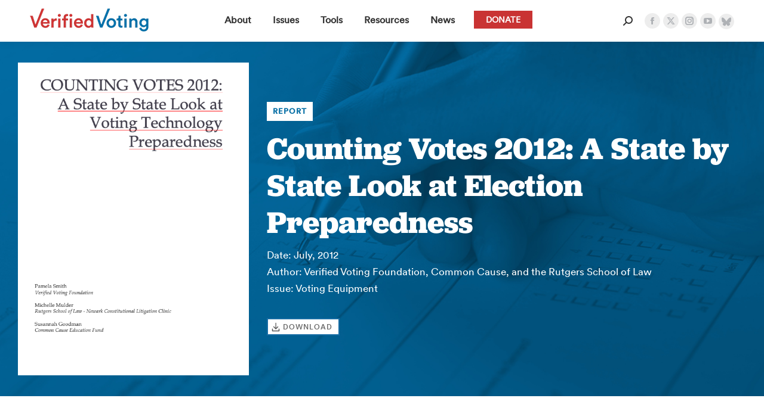

--- FILE ---
content_type: text/html; charset=utf-8
request_url: https://www.google.com/recaptcha/api2/anchor?ar=1&k=6LdS6LgZAAAAADKT16KuBYTZbrmOObPxutaRSWAE&co=aHR0cHM6Ly92ZXJpZmllZHZvdGluZy5vcmc6NDQz&hl=en&v=N67nZn4AqZkNcbeMu4prBgzg&size=invisible&anchor-ms=20000&execute-ms=30000&cb=74kbym4sskaz
body_size: 49594
content:
<!DOCTYPE HTML><html dir="ltr" lang="en"><head><meta http-equiv="Content-Type" content="text/html; charset=UTF-8">
<meta http-equiv="X-UA-Compatible" content="IE=edge">
<title>reCAPTCHA</title>
<style type="text/css">
/* cyrillic-ext */
@font-face {
  font-family: 'Roboto';
  font-style: normal;
  font-weight: 400;
  font-stretch: 100%;
  src: url(//fonts.gstatic.com/s/roboto/v48/KFO7CnqEu92Fr1ME7kSn66aGLdTylUAMa3GUBHMdazTgWw.woff2) format('woff2');
  unicode-range: U+0460-052F, U+1C80-1C8A, U+20B4, U+2DE0-2DFF, U+A640-A69F, U+FE2E-FE2F;
}
/* cyrillic */
@font-face {
  font-family: 'Roboto';
  font-style: normal;
  font-weight: 400;
  font-stretch: 100%;
  src: url(//fonts.gstatic.com/s/roboto/v48/KFO7CnqEu92Fr1ME7kSn66aGLdTylUAMa3iUBHMdazTgWw.woff2) format('woff2');
  unicode-range: U+0301, U+0400-045F, U+0490-0491, U+04B0-04B1, U+2116;
}
/* greek-ext */
@font-face {
  font-family: 'Roboto';
  font-style: normal;
  font-weight: 400;
  font-stretch: 100%;
  src: url(//fonts.gstatic.com/s/roboto/v48/KFO7CnqEu92Fr1ME7kSn66aGLdTylUAMa3CUBHMdazTgWw.woff2) format('woff2');
  unicode-range: U+1F00-1FFF;
}
/* greek */
@font-face {
  font-family: 'Roboto';
  font-style: normal;
  font-weight: 400;
  font-stretch: 100%;
  src: url(//fonts.gstatic.com/s/roboto/v48/KFO7CnqEu92Fr1ME7kSn66aGLdTylUAMa3-UBHMdazTgWw.woff2) format('woff2');
  unicode-range: U+0370-0377, U+037A-037F, U+0384-038A, U+038C, U+038E-03A1, U+03A3-03FF;
}
/* math */
@font-face {
  font-family: 'Roboto';
  font-style: normal;
  font-weight: 400;
  font-stretch: 100%;
  src: url(//fonts.gstatic.com/s/roboto/v48/KFO7CnqEu92Fr1ME7kSn66aGLdTylUAMawCUBHMdazTgWw.woff2) format('woff2');
  unicode-range: U+0302-0303, U+0305, U+0307-0308, U+0310, U+0312, U+0315, U+031A, U+0326-0327, U+032C, U+032F-0330, U+0332-0333, U+0338, U+033A, U+0346, U+034D, U+0391-03A1, U+03A3-03A9, U+03B1-03C9, U+03D1, U+03D5-03D6, U+03F0-03F1, U+03F4-03F5, U+2016-2017, U+2034-2038, U+203C, U+2040, U+2043, U+2047, U+2050, U+2057, U+205F, U+2070-2071, U+2074-208E, U+2090-209C, U+20D0-20DC, U+20E1, U+20E5-20EF, U+2100-2112, U+2114-2115, U+2117-2121, U+2123-214F, U+2190, U+2192, U+2194-21AE, U+21B0-21E5, U+21F1-21F2, U+21F4-2211, U+2213-2214, U+2216-22FF, U+2308-230B, U+2310, U+2319, U+231C-2321, U+2336-237A, U+237C, U+2395, U+239B-23B7, U+23D0, U+23DC-23E1, U+2474-2475, U+25AF, U+25B3, U+25B7, U+25BD, U+25C1, U+25CA, U+25CC, U+25FB, U+266D-266F, U+27C0-27FF, U+2900-2AFF, U+2B0E-2B11, U+2B30-2B4C, U+2BFE, U+3030, U+FF5B, U+FF5D, U+1D400-1D7FF, U+1EE00-1EEFF;
}
/* symbols */
@font-face {
  font-family: 'Roboto';
  font-style: normal;
  font-weight: 400;
  font-stretch: 100%;
  src: url(//fonts.gstatic.com/s/roboto/v48/KFO7CnqEu92Fr1ME7kSn66aGLdTylUAMaxKUBHMdazTgWw.woff2) format('woff2');
  unicode-range: U+0001-000C, U+000E-001F, U+007F-009F, U+20DD-20E0, U+20E2-20E4, U+2150-218F, U+2190, U+2192, U+2194-2199, U+21AF, U+21E6-21F0, U+21F3, U+2218-2219, U+2299, U+22C4-22C6, U+2300-243F, U+2440-244A, U+2460-24FF, U+25A0-27BF, U+2800-28FF, U+2921-2922, U+2981, U+29BF, U+29EB, U+2B00-2BFF, U+4DC0-4DFF, U+FFF9-FFFB, U+10140-1018E, U+10190-1019C, U+101A0, U+101D0-101FD, U+102E0-102FB, U+10E60-10E7E, U+1D2C0-1D2D3, U+1D2E0-1D37F, U+1F000-1F0FF, U+1F100-1F1AD, U+1F1E6-1F1FF, U+1F30D-1F30F, U+1F315, U+1F31C, U+1F31E, U+1F320-1F32C, U+1F336, U+1F378, U+1F37D, U+1F382, U+1F393-1F39F, U+1F3A7-1F3A8, U+1F3AC-1F3AF, U+1F3C2, U+1F3C4-1F3C6, U+1F3CA-1F3CE, U+1F3D4-1F3E0, U+1F3ED, U+1F3F1-1F3F3, U+1F3F5-1F3F7, U+1F408, U+1F415, U+1F41F, U+1F426, U+1F43F, U+1F441-1F442, U+1F444, U+1F446-1F449, U+1F44C-1F44E, U+1F453, U+1F46A, U+1F47D, U+1F4A3, U+1F4B0, U+1F4B3, U+1F4B9, U+1F4BB, U+1F4BF, U+1F4C8-1F4CB, U+1F4D6, U+1F4DA, U+1F4DF, U+1F4E3-1F4E6, U+1F4EA-1F4ED, U+1F4F7, U+1F4F9-1F4FB, U+1F4FD-1F4FE, U+1F503, U+1F507-1F50B, U+1F50D, U+1F512-1F513, U+1F53E-1F54A, U+1F54F-1F5FA, U+1F610, U+1F650-1F67F, U+1F687, U+1F68D, U+1F691, U+1F694, U+1F698, U+1F6AD, U+1F6B2, U+1F6B9-1F6BA, U+1F6BC, U+1F6C6-1F6CF, U+1F6D3-1F6D7, U+1F6E0-1F6EA, U+1F6F0-1F6F3, U+1F6F7-1F6FC, U+1F700-1F7FF, U+1F800-1F80B, U+1F810-1F847, U+1F850-1F859, U+1F860-1F887, U+1F890-1F8AD, U+1F8B0-1F8BB, U+1F8C0-1F8C1, U+1F900-1F90B, U+1F93B, U+1F946, U+1F984, U+1F996, U+1F9E9, U+1FA00-1FA6F, U+1FA70-1FA7C, U+1FA80-1FA89, U+1FA8F-1FAC6, U+1FACE-1FADC, U+1FADF-1FAE9, U+1FAF0-1FAF8, U+1FB00-1FBFF;
}
/* vietnamese */
@font-face {
  font-family: 'Roboto';
  font-style: normal;
  font-weight: 400;
  font-stretch: 100%;
  src: url(//fonts.gstatic.com/s/roboto/v48/KFO7CnqEu92Fr1ME7kSn66aGLdTylUAMa3OUBHMdazTgWw.woff2) format('woff2');
  unicode-range: U+0102-0103, U+0110-0111, U+0128-0129, U+0168-0169, U+01A0-01A1, U+01AF-01B0, U+0300-0301, U+0303-0304, U+0308-0309, U+0323, U+0329, U+1EA0-1EF9, U+20AB;
}
/* latin-ext */
@font-face {
  font-family: 'Roboto';
  font-style: normal;
  font-weight: 400;
  font-stretch: 100%;
  src: url(//fonts.gstatic.com/s/roboto/v48/KFO7CnqEu92Fr1ME7kSn66aGLdTylUAMa3KUBHMdazTgWw.woff2) format('woff2');
  unicode-range: U+0100-02BA, U+02BD-02C5, U+02C7-02CC, U+02CE-02D7, U+02DD-02FF, U+0304, U+0308, U+0329, U+1D00-1DBF, U+1E00-1E9F, U+1EF2-1EFF, U+2020, U+20A0-20AB, U+20AD-20C0, U+2113, U+2C60-2C7F, U+A720-A7FF;
}
/* latin */
@font-face {
  font-family: 'Roboto';
  font-style: normal;
  font-weight: 400;
  font-stretch: 100%;
  src: url(//fonts.gstatic.com/s/roboto/v48/KFO7CnqEu92Fr1ME7kSn66aGLdTylUAMa3yUBHMdazQ.woff2) format('woff2');
  unicode-range: U+0000-00FF, U+0131, U+0152-0153, U+02BB-02BC, U+02C6, U+02DA, U+02DC, U+0304, U+0308, U+0329, U+2000-206F, U+20AC, U+2122, U+2191, U+2193, U+2212, U+2215, U+FEFF, U+FFFD;
}
/* cyrillic-ext */
@font-face {
  font-family: 'Roboto';
  font-style: normal;
  font-weight: 500;
  font-stretch: 100%;
  src: url(//fonts.gstatic.com/s/roboto/v48/KFO7CnqEu92Fr1ME7kSn66aGLdTylUAMa3GUBHMdazTgWw.woff2) format('woff2');
  unicode-range: U+0460-052F, U+1C80-1C8A, U+20B4, U+2DE0-2DFF, U+A640-A69F, U+FE2E-FE2F;
}
/* cyrillic */
@font-face {
  font-family: 'Roboto';
  font-style: normal;
  font-weight: 500;
  font-stretch: 100%;
  src: url(//fonts.gstatic.com/s/roboto/v48/KFO7CnqEu92Fr1ME7kSn66aGLdTylUAMa3iUBHMdazTgWw.woff2) format('woff2');
  unicode-range: U+0301, U+0400-045F, U+0490-0491, U+04B0-04B1, U+2116;
}
/* greek-ext */
@font-face {
  font-family: 'Roboto';
  font-style: normal;
  font-weight: 500;
  font-stretch: 100%;
  src: url(//fonts.gstatic.com/s/roboto/v48/KFO7CnqEu92Fr1ME7kSn66aGLdTylUAMa3CUBHMdazTgWw.woff2) format('woff2');
  unicode-range: U+1F00-1FFF;
}
/* greek */
@font-face {
  font-family: 'Roboto';
  font-style: normal;
  font-weight: 500;
  font-stretch: 100%;
  src: url(//fonts.gstatic.com/s/roboto/v48/KFO7CnqEu92Fr1ME7kSn66aGLdTylUAMa3-UBHMdazTgWw.woff2) format('woff2');
  unicode-range: U+0370-0377, U+037A-037F, U+0384-038A, U+038C, U+038E-03A1, U+03A3-03FF;
}
/* math */
@font-face {
  font-family: 'Roboto';
  font-style: normal;
  font-weight: 500;
  font-stretch: 100%;
  src: url(//fonts.gstatic.com/s/roboto/v48/KFO7CnqEu92Fr1ME7kSn66aGLdTylUAMawCUBHMdazTgWw.woff2) format('woff2');
  unicode-range: U+0302-0303, U+0305, U+0307-0308, U+0310, U+0312, U+0315, U+031A, U+0326-0327, U+032C, U+032F-0330, U+0332-0333, U+0338, U+033A, U+0346, U+034D, U+0391-03A1, U+03A3-03A9, U+03B1-03C9, U+03D1, U+03D5-03D6, U+03F0-03F1, U+03F4-03F5, U+2016-2017, U+2034-2038, U+203C, U+2040, U+2043, U+2047, U+2050, U+2057, U+205F, U+2070-2071, U+2074-208E, U+2090-209C, U+20D0-20DC, U+20E1, U+20E5-20EF, U+2100-2112, U+2114-2115, U+2117-2121, U+2123-214F, U+2190, U+2192, U+2194-21AE, U+21B0-21E5, U+21F1-21F2, U+21F4-2211, U+2213-2214, U+2216-22FF, U+2308-230B, U+2310, U+2319, U+231C-2321, U+2336-237A, U+237C, U+2395, U+239B-23B7, U+23D0, U+23DC-23E1, U+2474-2475, U+25AF, U+25B3, U+25B7, U+25BD, U+25C1, U+25CA, U+25CC, U+25FB, U+266D-266F, U+27C0-27FF, U+2900-2AFF, U+2B0E-2B11, U+2B30-2B4C, U+2BFE, U+3030, U+FF5B, U+FF5D, U+1D400-1D7FF, U+1EE00-1EEFF;
}
/* symbols */
@font-face {
  font-family: 'Roboto';
  font-style: normal;
  font-weight: 500;
  font-stretch: 100%;
  src: url(//fonts.gstatic.com/s/roboto/v48/KFO7CnqEu92Fr1ME7kSn66aGLdTylUAMaxKUBHMdazTgWw.woff2) format('woff2');
  unicode-range: U+0001-000C, U+000E-001F, U+007F-009F, U+20DD-20E0, U+20E2-20E4, U+2150-218F, U+2190, U+2192, U+2194-2199, U+21AF, U+21E6-21F0, U+21F3, U+2218-2219, U+2299, U+22C4-22C6, U+2300-243F, U+2440-244A, U+2460-24FF, U+25A0-27BF, U+2800-28FF, U+2921-2922, U+2981, U+29BF, U+29EB, U+2B00-2BFF, U+4DC0-4DFF, U+FFF9-FFFB, U+10140-1018E, U+10190-1019C, U+101A0, U+101D0-101FD, U+102E0-102FB, U+10E60-10E7E, U+1D2C0-1D2D3, U+1D2E0-1D37F, U+1F000-1F0FF, U+1F100-1F1AD, U+1F1E6-1F1FF, U+1F30D-1F30F, U+1F315, U+1F31C, U+1F31E, U+1F320-1F32C, U+1F336, U+1F378, U+1F37D, U+1F382, U+1F393-1F39F, U+1F3A7-1F3A8, U+1F3AC-1F3AF, U+1F3C2, U+1F3C4-1F3C6, U+1F3CA-1F3CE, U+1F3D4-1F3E0, U+1F3ED, U+1F3F1-1F3F3, U+1F3F5-1F3F7, U+1F408, U+1F415, U+1F41F, U+1F426, U+1F43F, U+1F441-1F442, U+1F444, U+1F446-1F449, U+1F44C-1F44E, U+1F453, U+1F46A, U+1F47D, U+1F4A3, U+1F4B0, U+1F4B3, U+1F4B9, U+1F4BB, U+1F4BF, U+1F4C8-1F4CB, U+1F4D6, U+1F4DA, U+1F4DF, U+1F4E3-1F4E6, U+1F4EA-1F4ED, U+1F4F7, U+1F4F9-1F4FB, U+1F4FD-1F4FE, U+1F503, U+1F507-1F50B, U+1F50D, U+1F512-1F513, U+1F53E-1F54A, U+1F54F-1F5FA, U+1F610, U+1F650-1F67F, U+1F687, U+1F68D, U+1F691, U+1F694, U+1F698, U+1F6AD, U+1F6B2, U+1F6B9-1F6BA, U+1F6BC, U+1F6C6-1F6CF, U+1F6D3-1F6D7, U+1F6E0-1F6EA, U+1F6F0-1F6F3, U+1F6F7-1F6FC, U+1F700-1F7FF, U+1F800-1F80B, U+1F810-1F847, U+1F850-1F859, U+1F860-1F887, U+1F890-1F8AD, U+1F8B0-1F8BB, U+1F8C0-1F8C1, U+1F900-1F90B, U+1F93B, U+1F946, U+1F984, U+1F996, U+1F9E9, U+1FA00-1FA6F, U+1FA70-1FA7C, U+1FA80-1FA89, U+1FA8F-1FAC6, U+1FACE-1FADC, U+1FADF-1FAE9, U+1FAF0-1FAF8, U+1FB00-1FBFF;
}
/* vietnamese */
@font-face {
  font-family: 'Roboto';
  font-style: normal;
  font-weight: 500;
  font-stretch: 100%;
  src: url(//fonts.gstatic.com/s/roboto/v48/KFO7CnqEu92Fr1ME7kSn66aGLdTylUAMa3OUBHMdazTgWw.woff2) format('woff2');
  unicode-range: U+0102-0103, U+0110-0111, U+0128-0129, U+0168-0169, U+01A0-01A1, U+01AF-01B0, U+0300-0301, U+0303-0304, U+0308-0309, U+0323, U+0329, U+1EA0-1EF9, U+20AB;
}
/* latin-ext */
@font-face {
  font-family: 'Roboto';
  font-style: normal;
  font-weight: 500;
  font-stretch: 100%;
  src: url(//fonts.gstatic.com/s/roboto/v48/KFO7CnqEu92Fr1ME7kSn66aGLdTylUAMa3KUBHMdazTgWw.woff2) format('woff2');
  unicode-range: U+0100-02BA, U+02BD-02C5, U+02C7-02CC, U+02CE-02D7, U+02DD-02FF, U+0304, U+0308, U+0329, U+1D00-1DBF, U+1E00-1E9F, U+1EF2-1EFF, U+2020, U+20A0-20AB, U+20AD-20C0, U+2113, U+2C60-2C7F, U+A720-A7FF;
}
/* latin */
@font-face {
  font-family: 'Roboto';
  font-style: normal;
  font-weight: 500;
  font-stretch: 100%;
  src: url(//fonts.gstatic.com/s/roboto/v48/KFO7CnqEu92Fr1ME7kSn66aGLdTylUAMa3yUBHMdazQ.woff2) format('woff2');
  unicode-range: U+0000-00FF, U+0131, U+0152-0153, U+02BB-02BC, U+02C6, U+02DA, U+02DC, U+0304, U+0308, U+0329, U+2000-206F, U+20AC, U+2122, U+2191, U+2193, U+2212, U+2215, U+FEFF, U+FFFD;
}
/* cyrillic-ext */
@font-face {
  font-family: 'Roboto';
  font-style: normal;
  font-weight: 900;
  font-stretch: 100%;
  src: url(//fonts.gstatic.com/s/roboto/v48/KFO7CnqEu92Fr1ME7kSn66aGLdTylUAMa3GUBHMdazTgWw.woff2) format('woff2');
  unicode-range: U+0460-052F, U+1C80-1C8A, U+20B4, U+2DE0-2DFF, U+A640-A69F, U+FE2E-FE2F;
}
/* cyrillic */
@font-face {
  font-family: 'Roboto';
  font-style: normal;
  font-weight: 900;
  font-stretch: 100%;
  src: url(//fonts.gstatic.com/s/roboto/v48/KFO7CnqEu92Fr1ME7kSn66aGLdTylUAMa3iUBHMdazTgWw.woff2) format('woff2');
  unicode-range: U+0301, U+0400-045F, U+0490-0491, U+04B0-04B1, U+2116;
}
/* greek-ext */
@font-face {
  font-family: 'Roboto';
  font-style: normal;
  font-weight: 900;
  font-stretch: 100%;
  src: url(//fonts.gstatic.com/s/roboto/v48/KFO7CnqEu92Fr1ME7kSn66aGLdTylUAMa3CUBHMdazTgWw.woff2) format('woff2');
  unicode-range: U+1F00-1FFF;
}
/* greek */
@font-face {
  font-family: 'Roboto';
  font-style: normal;
  font-weight: 900;
  font-stretch: 100%;
  src: url(//fonts.gstatic.com/s/roboto/v48/KFO7CnqEu92Fr1ME7kSn66aGLdTylUAMa3-UBHMdazTgWw.woff2) format('woff2');
  unicode-range: U+0370-0377, U+037A-037F, U+0384-038A, U+038C, U+038E-03A1, U+03A3-03FF;
}
/* math */
@font-face {
  font-family: 'Roboto';
  font-style: normal;
  font-weight: 900;
  font-stretch: 100%;
  src: url(//fonts.gstatic.com/s/roboto/v48/KFO7CnqEu92Fr1ME7kSn66aGLdTylUAMawCUBHMdazTgWw.woff2) format('woff2');
  unicode-range: U+0302-0303, U+0305, U+0307-0308, U+0310, U+0312, U+0315, U+031A, U+0326-0327, U+032C, U+032F-0330, U+0332-0333, U+0338, U+033A, U+0346, U+034D, U+0391-03A1, U+03A3-03A9, U+03B1-03C9, U+03D1, U+03D5-03D6, U+03F0-03F1, U+03F4-03F5, U+2016-2017, U+2034-2038, U+203C, U+2040, U+2043, U+2047, U+2050, U+2057, U+205F, U+2070-2071, U+2074-208E, U+2090-209C, U+20D0-20DC, U+20E1, U+20E5-20EF, U+2100-2112, U+2114-2115, U+2117-2121, U+2123-214F, U+2190, U+2192, U+2194-21AE, U+21B0-21E5, U+21F1-21F2, U+21F4-2211, U+2213-2214, U+2216-22FF, U+2308-230B, U+2310, U+2319, U+231C-2321, U+2336-237A, U+237C, U+2395, U+239B-23B7, U+23D0, U+23DC-23E1, U+2474-2475, U+25AF, U+25B3, U+25B7, U+25BD, U+25C1, U+25CA, U+25CC, U+25FB, U+266D-266F, U+27C0-27FF, U+2900-2AFF, U+2B0E-2B11, U+2B30-2B4C, U+2BFE, U+3030, U+FF5B, U+FF5D, U+1D400-1D7FF, U+1EE00-1EEFF;
}
/* symbols */
@font-face {
  font-family: 'Roboto';
  font-style: normal;
  font-weight: 900;
  font-stretch: 100%;
  src: url(//fonts.gstatic.com/s/roboto/v48/KFO7CnqEu92Fr1ME7kSn66aGLdTylUAMaxKUBHMdazTgWw.woff2) format('woff2');
  unicode-range: U+0001-000C, U+000E-001F, U+007F-009F, U+20DD-20E0, U+20E2-20E4, U+2150-218F, U+2190, U+2192, U+2194-2199, U+21AF, U+21E6-21F0, U+21F3, U+2218-2219, U+2299, U+22C4-22C6, U+2300-243F, U+2440-244A, U+2460-24FF, U+25A0-27BF, U+2800-28FF, U+2921-2922, U+2981, U+29BF, U+29EB, U+2B00-2BFF, U+4DC0-4DFF, U+FFF9-FFFB, U+10140-1018E, U+10190-1019C, U+101A0, U+101D0-101FD, U+102E0-102FB, U+10E60-10E7E, U+1D2C0-1D2D3, U+1D2E0-1D37F, U+1F000-1F0FF, U+1F100-1F1AD, U+1F1E6-1F1FF, U+1F30D-1F30F, U+1F315, U+1F31C, U+1F31E, U+1F320-1F32C, U+1F336, U+1F378, U+1F37D, U+1F382, U+1F393-1F39F, U+1F3A7-1F3A8, U+1F3AC-1F3AF, U+1F3C2, U+1F3C4-1F3C6, U+1F3CA-1F3CE, U+1F3D4-1F3E0, U+1F3ED, U+1F3F1-1F3F3, U+1F3F5-1F3F7, U+1F408, U+1F415, U+1F41F, U+1F426, U+1F43F, U+1F441-1F442, U+1F444, U+1F446-1F449, U+1F44C-1F44E, U+1F453, U+1F46A, U+1F47D, U+1F4A3, U+1F4B0, U+1F4B3, U+1F4B9, U+1F4BB, U+1F4BF, U+1F4C8-1F4CB, U+1F4D6, U+1F4DA, U+1F4DF, U+1F4E3-1F4E6, U+1F4EA-1F4ED, U+1F4F7, U+1F4F9-1F4FB, U+1F4FD-1F4FE, U+1F503, U+1F507-1F50B, U+1F50D, U+1F512-1F513, U+1F53E-1F54A, U+1F54F-1F5FA, U+1F610, U+1F650-1F67F, U+1F687, U+1F68D, U+1F691, U+1F694, U+1F698, U+1F6AD, U+1F6B2, U+1F6B9-1F6BA, U+1F6BC, U+1F6C6-1F6CF, U+1F6D3-1F6D7, U+1F6E0-1F6EA, U+1F6F0-1F6F3, U+1F6F7-1F6FC, U+1F700-1F7FF, U+1F800-1F80B, U+1F810-1F847, U+1F850-1F859, U+1F860-1F887, U+1F890-1F8AD, U+1F8B0-1F8BB, U+1F8C0-1F8C1, U+1F900-1F90B, U+1F93B, U+1F946, U+1F984, U+1F996, U+1F9E9, U+1FA00-1FA6F, U+1FA70-1FA7C, U+1FA80-1FA89, U+1FA8F-1FAC6, U+1FACE-1FADC, U+1FADF-1FAE9, U+1FAF0-1FAF8, U+1FB00-1FBFF;
}
/* vietnamese */
@font-face {
  font-family: 'Roboto';
  font-style: normal;
  font-weight: 900;
  font-stretch: 100%;
  src: url(//fonts.gstatic.com/s/roboto/v48/KFO7CnqEu92Fr1ME7kSn66aGLdTylUAMa3OUBHMdazTgWw.woff2) format('woff2');
  unicode-range: U+0102-0103, U+0110-0111, U+0128-0129, U+0168-0169, U+01A0-01A1, U+01AF-01B0, U+0300-0301, U+0303-0304, U+0308-0309, U+0323, U+0329, U+1EA0-1EF9, U+20AB;
}
/* latin-ext */
@font-face {
  font-family: 'Roboto';
  font-style: normal;
  font-weight: 900;
  font-stretch: 100%;
  src: url(//fonts.gstatic.com/s/roboto/v48/KFO7CnqEu92Fr1ME7kSn66aGLdTylUAMa3KUBHMdazTgWw.woff2) format('woff2');
  unicode-range: U+0100-02BA, U+02BD-02C5, U+02C7-02CC, U+02CE-02D7, U+02DD-02FF, U+0304, U+0308, U+0329, U+1D00-1DBF, U+1E00-1E9F, U+1EF2-1EFF, U+2020, U+20A0-20AB, U+20AD-20C0, U+2113, U+2C60-2C7F, U+A720-A7FF;
}
/* latin */
@font-face {
  font-family: 'Roboto';
  font-style: normal;
  font-weight: 900;
  font-stretch: 100%;
  src: url(//fonts.gstatic.com/s/roboto/v48/KFO7CnqEu92Fr1ME7kSn66aGLdTylUAMa3yUBHMdazQ.woff2) format('woff2');
  unicode-range: U+0000-00FF, U+0131, U+0152-0153, U+02BB-02BC, U+02C6, U+02DA, U+02DC, U+0304, U+0308, U+0329, U+2000-206F, U+20AC, U+2122, U+2191, U+2193, U+2212, U+2215, U+FEFF, U+FFFD;
}

</style>
<link rel="stylesheet" type="text/css" href="https://www.gstatic.com/recaptcha/releases/N67nZn4AqZkNcbeMu4prBgzg/styles__ltr.css">
<script nonce="a1iBrItxnrIra5-evGcJ7Q" type="text/javascript">window['__recaptcha_api'] = 'https://www.google.com/recaptcha/api2/';</script>
<script type="text/javascript" src="https://www.gstatic.com/recaptcha/releases/N67nZn4AqZkNcbeMu4prBgzg/recaptcha__en.js" nonce="a1iBrItxnrIra5-evGcJ7Q">
      
    </script></head>
<body><div id="rc-anchor-alert" class="rc-anchor-alert"></div>
<input type="hidden" id="recaptcha-token" value="[base64]">
<script type="text/javascript" nonce="a1iBrItxnrIra5-evGcJ7Q">
      recaptcha.anchor.Main.init("[\x22ainput\x22,[\x22bgdata\x22,\x22\x22,\[base64]/[base64]/[base64]/[base64]/[base64]/UltsKytdPUU6KEU8MjA0OD9SW2wrK109RT4+NnwxOTI6KChFJjY0NTEyKT09NTUyOTYmJk0rMTxjLmxlbmd0aCYmKGMuY2hhckNvZGVBdChNKzEpJjY0NTEyKT09NTYzMjA/[base64]/[base64]/[base64]/[base64]/[base64]/[base64]/[base64]\x22,\[base64]\\u003d\\u003d\x22,\x22G8KUw5twCcKBEcOdfTwrw7DCqcKLw6LDhXzDmA/[base64]/DmCfDunkpw6bDkMK6w4/DhMKRw77CuSA/[base64]/[base64]/w5Rzw5k7QsKfw7DCgWo0w5YGPjDDpMK+w7x2w43DgsKXYcKhWyZjFDtwb8O+wp/Ch8KJawBsw4Qfw47DoMOOw4Ezw7jDuyM+w4HCjQHCnUXCisKywrkEwpjCvcOfwr86w5XDj8OJw7vDs8OqQ8OWKXrDvUcRwp/[base64]/[base64]/[base64]/VsKHw5zDlMKVwq3DglAzwqEFw7xJG2wYbRx/[base64]/XsK5FMO4MEE2w73DsMOyw67DgCg9SsOhXTzCoMO6EsOHUErCuMOlwoUOZsOyTcKsw6QVbcOKecKww68rwo9WwrPDk8O/[base64]/[base64]/[base64]/CusOswrB1wqjCscOjIcKYGsOkcnbDisK6I8ODRsOow7NiRAPCicOiHsOIIcK4w7NcMzljw6/DnksFOcO5woLDtMK9wrhfw6vCvjRAJRQSN8OiCMKBw7gNwrNofcO2QgZpwpvCsGzDqGHCisK6w6rCmsOfw5hew4JwSsKkw53DjMKvBDvCnw4VwovCo1x2w4MdaMOXb8K6NScNwqR2esO/wrvCtMKkFcO0JMKnwrd9ZFbCjcKnIsKHRsKXPm0fwrxow7NjYsKjwp/DqMOKwoh4XMOEemkOw5czwpbCkVrDg8OAw75pwofCt8OOMcKhXMOJVRR4wph5FQrDvsKdO2hBwqLCucKPIcOeIg7DskXCrScPHsO0E8O/X8OzIcOtcMO3J8Kkw67ChD/Dgn7DvsORQXrDvgTCvcKkccK0wpvDrcOZw7Bow6nCon8RN1vCnMKqw7LDhBzDucKrwog/LsOvD8OqFsKFw7tsw6bDuWrDqULCk03DmVXDox7CpcOgwqhbwqfCi8KdwpwUwrJBwpZsw4Qtw7rCk8KRegrCvWzCuz/DnMO/ZsOAHsKoJMOuNMO6CMKOaVpbY1LCuMO4HMKDwo8xEEE3G8Oxw79aOMOlJMKGE8K6wpHDr8ONwp81bsONEibCtTPDg1fCsE7CrFBfwq0mXDIiX8KjwoLDi33Dggs3wpjDt2LDmsOwKMKCwot/[base64]/w7/CvsKXwpXCgcK6wrsOwoDCk0TCnTrCuF/DvcO9MRTDj8O/C8O+VsKjBld3w7/[base64]/ImIaThLCrwPCsMOOw4fDhybCgEJLwpZaWB0vLkNxM8KbwqHDoxzCsmrDnMOgw4UOwpFvwqgIT8K1T8OLwrhSITtOUW7DmgkTQsKPwqRlwp3ClcOdb8KVwofCucOPwqjCksO0EMKxwqtLDsO+woLCo8OMwrHDtcOiw5c7CcKAUsKUw6bDl8K3w70ewpHDucKqY0l/FRcFw7F5ciELw74awqoMAUTCtMKVw5BUwrVeQgPCvMOfbADCnzxewrPChcKFbC/Dpns/[base64]/DosOUw6fDjsKow5/DsQUDLn5MY8OxDwxXw6ZrXsObw4BDE2k4w6fDox5Senpnwq/[base64]/Do0YDwp9+wrPCvMOuJsKKwq7DoQlSwrZ7MxB5wrbDhcKIwrzDn8KZAgvDvFvCu8OcfSoQb13Dp8KYMcOQDxJzZyEaDi3DlsO/RSATPwlvwojDlX/[base64]/w5XDtDDCvhHDvAdMw6UnwrnCicKvwqwFc3zDisOnw5TDoyxawrnDvsKvGMObw4DCuznCkcOEwojCkMOmwqrDhcKAw6jDkH3DtsKsw6lqOmZXwr/CusOJw7TDtgo6PSjCq2JEcsK+KsK5w5nDl8KuwrZowqRKLsO7dS/[base64]/EcOJNg4Rw4taN29hNcOibsOuJijChj/Cri9Kwr/[base64]/Dnk0Aw57DscKLbyjChzZTbznCosOFS8Oow6rCtsOtwqQXOlHDtMOgw4TClcO/SsK0NAXCkHNJwr5rw5PCicKXwr3Cu8KTQsKSw4tZwoUMwo/[base64]/[base64]/DucKscnTCucOlTT/Du8OLUGw4wptYw7sRwpnCkAnDmsO/w4krWcOJD8O2OsK6asOIacKFSMK6F8KywoUCwqY6wp5awqJwWsKZXRrCvsOYRCY6TzEAHsOXQcKZQsKcw5UXHU7CsnjDqVXDs8OBw7NCbS7DhMK7woDCtMO0wpXCkMOjwqR3UsOHYgsuwrrDiMOneSjDqgN0a8KpF2DDuMKKwpFuFsK+wpBgw57Dn8OuHBU2w5/CgsKKOVgVw6jDiCLDqErDqMOBKMOQJ3gtw7PDtnzDnzjDqDldw6dOKsO2wq3Dgw1uwpp/wqoDGsO2wrwBGCPDvBHDrMKhwpx2csKLw5Vhw6BnwrtNw7dIwpkUw4TCisKbKQPCkHBXw7Axw7vDj3jDi05aw4ZKwrxZw7MzwqjDjQwPS8KacMOfw63CucOqw4F/woXCpMO0wo7DuXcywogJw6HDsHzChlrDpGPCglTCpcOXw7HDhsOzRXNHwr96w7/Dgk/CrMKQwrDDiSh/I0LCv8K8R3YzB8KMfgIDwojDvDTCp8KEFlXCosOiMsOOwojCmsO4wpXDpcK9wrbCqk1MwrwCPsKow40rwodQwqrChy3DoMO2SybCp8OvdCrDgsOEQHt+C8O2QsKuwoHCkcOGw7TDnlskLk/DtMK9wr1lw4vChkTCoMKAw7bDuMOwwqUtw7vDosKSegzDli5yJhPDhHVww7pfOlPDnnHCjcKVZ3vDkMKfwpNdBSVGQcO0C8KTw5/[base64]/DjMKLw44hSnXDosK/wpE0w4AUMcK9J8Kdw4nDu1I8U8KEWsKcw4jDn8KCUjF9wpDDiyjDnHbCix1SCW8pERzDo8OrGQ0vwojCgE3Cj2LCs8KQwrzDu8KSdwnCvgPCsS1PYyjCr1jDgAnCh8OmPDnDgMKAw6zDkEVzw5d/w6zCnxXCgcKuRsOpw5PCocOFwq3Cr1VQw6XDqBt3w5TCscOYwrzCmkAywovCrXLCuMKYB8K/wpPCmHEewoBVYGTChcKuwoYYwrVCdmpgw4TDnEI7wpxAwpLDjygfPS5Pw5AwwrTCllY4w7kKw6nDnXDDtcKEEMO6w6fCiMKBYsOcw74LT8KKwr4WwrQ2w5LDuMOiHlkEwrbCmMObwq5Rw47CrBLDu8K1ED/[base64]/[base64]/w5h5O8Kkw4nDtHnDlsOyw5fCssOLw7RsfcKEwpkgwqM3wo05bMOqHsOyw7nDlcK8w7TDmXvCjcO7w5vCucOmw6BeW2MWwqjDnRDDi8KdZyB4f8OrbC1Nw7zDqMO0w5nDnhF9wocew7Jswp3DgMKCKU8zw7LDs8O3RcO/[base64]/LcOJOcO1w5NDwrLConXCqUV1PCjCtsOMPFnDmHBZej3DqDIgwrUdV8K4TFLDvndewqQBwpTClifDusOvw4pww5Qvw74NJCzDscOywpBlUEZcwq7CpDfCoMK/E8OlZcO5wq3CjhVfKDBjJDvCpgXCgSbDuBTDmXgJOjwGa8KBJT/Cr0vCskfDr8K9w6LDrMOBCsKkwoMWIMONKcOYwpPCj3XCiQtKO8KFwro6CXVQSkUCIcONZUzDtsORw7USw7ZywpZuCC/DoSXCr8Orw7zCgVxUw63CtUZ3w63ClQbCjSQ5LjXDusK4w6vDt8KYwpF8w73DtUPCj8Kgw5rCpm/DhjnCjsOodjVDH8KKwrRDwqfDrW9jw79xwpVPHcOFw4IzYjzCp8Kkwqt7woEzZcKRTsOpw5RAwp8mwpZTwrPCrSDDi8Ojd23DhhVew5fDpsOlw5crLQbDncOZw5UpwohgY2fCmWx/w6DCvFo7wodow6vChRfDmsKKfiIuwrsmwooWRsKOw7BXw4zCpMKKJBJ0W0MAAgY4Dj7DhsKKPXFEw6LDp8Oww4bDosOCw5ZZw6LCocKrw4LDksOqEE55w6B1KMO0w4rDmijDjMO0w6Acw5l4F8O/D8KbZkfDvsKQwpHDnHIySH8kwp4TQsKzwqHChMOeQjRcw4xQCsOkX33DvcKiwqZnMsO1UGDCkcKwWsK+d08ZccORCzYaAFFtwonDqsO8KMOUwohRei3CjFzCsMOpZjsYwowYA8KgKgHDocK3Vxofw4fDsMKaLGNtLcOxwr5lOS9eJ8K/[base64]/DqWrDusKiw6FlKD5MwpDDtcO7wpkuw6rCpMKfwqgkS8KVT3bDhFcacmrCmy3DoMOgw74WwpoKeiJzworCg0RFcn9gT8Oxw67DtBbDssOuB8OkCgNqVH/Cg07DtMOsw7jDmDDCi8KqEsOww7gvw4fDu8OVw7AAC8OSM8OZw4fCgwNXCxnDoiDCjXHDhcKyScOxKCEaw55tAkPCpcKdEcKjw6gxwq8Lw7cCw6HCi8K1wpHDmEk7OX3Do8K3w6zCrcO/wrnDr2pAwrNXw4HDnVPCr8O4ecKUwrPDj8KeXsOET1sKE8KmwpLDvFDDg8ObRsOVw5wgwqI9woPDi8Oiw4jDpX3ChsKcNMKtwrvDosOTZcKcw6cKw70Xw6hPO8KrwpxPwp85aU/[base64]/wrfCl8KKFTjDg8KNwp/DkRoXw4cgw7N5w79SMndWw53DnsKOVwFrw4BKfRlzPMKBSsKkwq8wV3DDpMKmWH/CoHoWEsO7LkTCnMOiRMKfaj54ahbDvMKfb19ZwrDCnjPCksO6BQ7CvsKeCmA3w4t/[base64]/CMKtJcKhw4N8KsKfHcOAw5/DuSZkw5pPwo02woscGcO8w7ZPwrxHw7BhwrPCm8Ozwo9gRW/DqcKZw6sJaMKUwptGwrg/wqjChmTCmzxTwqrDkcK2w6Zaw4xAHcKOR8Kow47CgwnCglTDv17DqcKNc8KvRsK4P8KREMOMwolVw5LChcKLw5vCo8O8w73Di8OVUAIGw71dLsOGKA/DtMKKVX/ComoQVsKZMcOBVsKdw4gmw4opw5cDw6J3XgAzez3CnEU8wqXDk8KcJSbDrhLDr8O1w49/wpfDgArDlMKZNsODOh4IA8O/EcKrKzfDlkrDqhJkVMKdw5rDsMKkwprCjSnDmsO6w4zDikzCtB5vw54tw7A5wolkw7zDicK9w4vDs8Orwo45Zh8dMmLCksOAwrIHesK1QCErw5Y4w5/[base64]/[base64]/wrHCkMOiCMKHw4vDkWYAGsKawrZMwoTCiMKZDDHCgsKXwqzCjiocw6LCi3Vpw4UVe8Knw44PL8OtbsKkAsO8I8OAw4HDpBXCkcOOUHI+E1rCtMOsEcKVNlUhWhIuw79VwqRBUsOcw40SVxFzE8O5bcO2w4PDhgXCkMO7wrvClBnDmQfDqsKNLMONwoNBdMKRXMK4Sw/DlMOowrzDj2cfwo3DkMKfGx7CvcKkwoTCvRjDh8KMR0www4Fpf8OZwoEWw77DkBjDihkweMK4woQNecKDUUbDqh5Rw6zDo8OTPMKVwrHCtFfDvMOXPBPCgGPDn8OFCcOmfsK9wrTDh8KBAsO1wo/CqcKZw5zCqDfDhMOGLU17YknCoUhXwoZIw70pw5XClGFeM8KHf8OwAcORwpguXcONwpHCpMKPATbDp8K9w4Q0KsK8VkZawrZKKsOwaBQzelkXw6EBARtgT8Ovb8OLU8Ojwq/Dm8OqwrxEw5EzMcOFwq1hbnA4wpnDm2sBRsOxdmhRwo/DucOTwr98w7jCiMOxZcOqw6HCuxnCp8ONAsO1w5vDskHCnS/CicOlwpk9woLCl3vCqcOjDcOMGDjCl8OFOcKFdMK9woBVwqkxw68oPTnDunTDmSDCvsORUkpFL3rDq00Pw6orfCLCicKDTDofKcKSw6ZCw4/[base64]/DjktEbcKaw7cMw5oBYMOOCMOpGsKxwphKacOzJsKtEMOKwpDCs8OMWgUtKRtjMlhJwrFLwpXCnsKIXMOCRyHCl8KOfWxhXsKbKsOyw4fCjsK4dRBgw4vCshPDjynDssK9wp7DjSUYw7J8EinCuWvDo8KLwrhfCCJiBh/[base64]/CmmkzQQ5EK8KqVcK4T3/DlcK5w7x5KWU3wofDk8KpHsKfL2/[base64]/[base64]/CqzvCmEZvZVwoZMOML8O6wq/CqC7Dqg7CiMObcUQSc8KgdBQVw4I/WGxlwog6wrPCpsKfw63DpMOaSyFHw5LCj8OMw5tmD8KEFC3DncOxw4o5w5U6Vh/DtMOADQRdEifDvhLCsSMSwoUVwqIVZ8OKwopzI8O7w7FcLcO5w6AqeV46OVFnwpDCplEISTTDl04KHsOWUAUHeht9d0xIfMOjwoXCocK+w60vw6dfYsOlCMOowrgCwo/DncOJbTIuFHrDocONw4MJW8O/wp7Dm1F/w7LCpBTDl8KUVcK4w4w1XX41O3hwwotjIQfDkMKNOMOKXsKpQMKRwpjDhMOrd1B2NBHCp8ONTC3CuX/DmQUuw7lDDcOvwrBxw7/Cn1dEw77DocKlwohUOMKUwp/[base64]/CjMKgJcODNG/Ctj7DjsOuwprDnhhNfG8BwpIDwqkuw7PCvUDDqMKhwrDDgkQ6OwY3wr8DDxUacyvCtsO5HcKYHGNPMDnDpMKBFUXDn8KKambDhsODOsORwqMvwrwOCy3Dv8KHwpfCnsOmw5/DjsOYw7bClMO+wonCsMOYaMOrMAjDqDfDicKTT8OdwpdTT3FnLwfDghUiVmvCojMAw5dlPhJrccKYw4DDo8Kjw63Ci1DCtWfCgiYjWcOLTsOrwrdrPWTCgnd0w65PwqjDtRNvwqPDmw7DkmcAWCnDsCLDlxpJw5g2a8KCM8KNOE7DosORw4LDg8KCwr/[base64]/LMKJMsOLazPDj15uF8KXw6MHUcOkwqF0XcKLwqnCkUAOR01HED4dN8Kpw4bDhcK6aMKcw5kZw4HCjzDChSAOw6LCvnLCgMK4w5wdwq7DpEbCtUxEwocVw4LDiQB9wrIkw7vCiXXCs3dVLEJfSCduwpHCg8OIccKafD9RRMO3wpzDiMKWw67CssO/w5IsIQTDojEcw7spR8OYwq/[base64]/DrMONwp0OwrbDt8O9woLDskbDnyRIwrXCqcOVwrkBG007w6ZIw6AFw77DvFgLcXnCuQTDlA5cDS4VEsOaa2YVwoVEfSVmQD3Dsl8rwprDkMKdwpoiAgDDj08/wqAZw4XCuiNmfcKzay1PwqZ7McOQw749w6XCtXYKwofDgsOCAT7DsCTDvGQzwo09CcK0w70Xwr/Cp8OKw4XCvRxpXsKFX8OaKynCkiHDl8KnwoZZbcOTw6odS8O7wp1mwplcP8KyKH3ClWHCs8KmIgwmw488NwDChkdEwq7Ci8OAYcK8XsOuCsOAw5PDk8OjwoJAw5dXZhrCmmIlTSFuwqJjScKOwrUKwovDqDICAcOxBj8QYMOzwqTDkAxywoJFcl/[base64]/CscOHwpo0fsKbw77DskzCi0Jiwr48w5IhwrPCplBCw4nDrVfDgsKGaw4WFEQlw77DiWYLw5BZHgkxQgdMwqpiw5/Dv0HDu3nCsQhhw6AQw5Mbw4pGGcKDMkTDimbDo8KxwpBQTkpzwrjDtDcya8K2ccK+eMO6PlsfGMKzJSlswpgwwrFtC8KYw73CocKfRMOjw4LDuXt4FlLCh17DksKKQGvDuMOwdgp9OsODw5U0YRvDkB/CoGXDj8OFOiDCqMKPwoN4URsFU1PCpD/DisO3LCAUw7AWMwHDm8KRw7BOw70ad8Ofw5sqwpLDgsO2w6UQMlVJXRTDvsKLCBDCrMKCw5/Cp8KVw74aI8KSXURFbDXCl8ONw7FTMX3DusKUwpBbayN/w4woSxTCpBfCrkhCw6bCvzfDo8KKEMOLwo44wpRcBSYZfHYkw5HDrU5Ew5vCvF/DjHBnahPCv8OvbGbCtsOKRsK5wrwmwpjDm0dywplYw5MJw6fCpMO3eXjClcKDw67DhRPDtMOKw5XDksKBaMKLw5/DiGUoOMOkw45/[base64]/CuMKDw7cCw6vCtRPCphNKLE04IlnCk8KYw6ljw6PDm1HDtcOkwoVHw5bDjMK1YMKRDMO4FTHCiCgmw7DCjMO8wovDp8KsHcOyFgU2woFGNn7DocOswrdEw6LDiGTDvWzClsOMeMO8woIww5FXe0nCqV7DjSFiWSfCn0LDksKdHzTDs1hRw4LChcO9w5/CkXE7w4VBE3/CnipXw4vCl8OBAsOQRQczC2nCkCvCucOFwrbDisKtwrHCpcOLwpFcw5PCpsK6dg4nwpxjwpTClVXDsMOEw6ZyF8Orw4I6JcKtw6ESw4QaLg/DgcKqE8OIXMOTwqHDhsKFwpBYR1Iew4TDoWJCbHrCvMOpPhoxwpTDmsK4wo0aRcOjPWNePcK9A8O8wqzCncK/GcKSwqDDqsKwMsKdPMOrWi5Bw64SeBsFB8OmcENtUh/CqcKnw5YlW01/F8KCw4fChykvCjh0HsKSw7HCr8OwwqTCgcKLVcKhw4/Dn8OITkbDmsOPwrrCosKowpV1S8OHwobDnF7DmDjCosO2w5DDs1LDq1gcB0AUw40+M8OufMKOw7pSw7sQwpLDl8Oaw5Eyw67Djmcow7UMH8KDIC7Ckz9bw6h8wpN0SALDiwk5wo4abcONw5VdF8ORwro5w79XdMK/[base64]/DjnfDpcKcwqk/w5/DhjvDhMOna17DtVphwrfCriNVOzLDh1MXw6fDuwI/[base64]/[base64]/w43Dh8Ojw6LChQ7DrBUaw6DCvmQnWHDCpnwmw7bCgmLDj0ILfwnDqDp4C8Khw7Y5OlLDvcO/LMO6wqXCgcK6woLClcOLwrkUwrFawo/CsTYmBWUPLMKIwrdBw5tdw7YQwq/CtMOQQMK4OcOQfHdAdnQ0wphUesKtIcOKfMOjw4Ihw4F2wqnDrAlVUcOlw7HDh8Ohwpshwp7CkG/DpcOFbcK8BFIWcyDCj8Opw5fDncOfwoLCsBLDm2hXwrkbWsKiwpbDoTTCtMK/csKeUgLDocKBTGsmwq7DucK0eEjCmhY/wq/CjnsJBU5VAmtnwrxyXzBww7bCkCldS2bDp3bCs8OhwoBSw5LClsOiCsOWwoMww73CrhFMwpLDgUbCnxR6w5h/[base64]/[base64]/[base64]/G8OQwo/Dr8K6P8Krw51TW8OUwrrCrGTDswtMOkt2H8ONw6wZw7J3fRc2w5/DokfCvMOTAMO4Vx/CvsK4w5sAw6odVsOrNjbDrWTCsMOmwodIVMKHRnkIw4fCk8O6w4Qew6/Dp8K8UcOmEhZhwo1tOGtewpB2wp/CoQvDiivChsKSwrrCo8Krdy/DosK8eUlxw4vDuBMMwqQ0YCxHw4bDhcO5w63Dk8KkIcK7wr7CnsOZUcOUVsKqMcO3wqkGW8Ohb8KXS8OBQDzDtyjDkm7DusO7FSHCisKHP0/DhcOzOMKNacKiR8KnwrbDj2jDlcOow5BJIcKwc8OmP2Ikf8Oqw73CjMKnw5Y1wqjDmxnCsMOmECjDs8K6VBlAwpLDncOCwo5AwoPCkBrCgcOPwqVkwp/CtcOmH8OFw5EXVGsnK1/DpcKFGsKswrDCklDDrcKJwrvCscKbw6jDkG8KcTjCmAjCs2INIQRHw7NwfcK1LH1/w7DCtxHDm3XChMKIBsKxwpwtX8OHw5PCoWfDpAgHw7fCoMKnc3IPw43Cp0ZuWsKHCHfDpMO/FsOmwr4twqQiwpUfw6fDiDLCnMK7w6g/[base64]/[base64]/[base64]/BsKTQG/[base64]/DncOILDAZOmZsHMONw6Fcwoo5LG7CllMZw5/[base64]/Ds8Oow4xowpoyA8Kyw7ZcRsOXSjhnZMOmw4bDq2Aiw6XDnBzCuW7CsC3Dr8Ogwo9fw7HCjADCsAhcw4Mawq7DnMO4wrcEYF/DrMKnbmZVQUUQwqk1NSjCi8OiXsOCNUNlw5F7wp1/[base64]/DkSjDlm4WWmxuFVMjwpDDrW7DiBDDrsO1BDPDnhjDjGnCijHDncKXw7sjwp4BIl5dw7TDhXcqwpnDoMO3wo3Chm8ywp7CqlciAwVXw5pvGsO1w6jCnzbDgVLDnMK+w4s6w5F/BcOow6LCqQBqw6NEeW0YwpR0NCE/RWNWwp1kcMKNCsODLSsQU8KDeG3CgXnDlnDDjMKpwrDDssKDwrg/w4coK8KkDMO5MzM2woFzwqRUDyHDr8OncVd8wovDmDnCizHDi2XCkBTCvcOtwptywrN1w5Z0Zh3CrzvDpXPCosKWbwsiKMOsV0RhEWPDnzkoSCnCmU58DcOrwoslBSBLFj7DocOFB0t+wqvDtAnDlMKTw4sdFTTDosOWPlDDpDsWCcKnQnYswp/DnG3DqMKcw6RJw6wxAMO+bVLCnMKewqBJfnPDgsOVaCjDrMKwa8OpwozCriomwoPCjntaw6Y8GsK2Fl3Cm0nDvSPCrsKMFsOkwrM+TcOaOsObBsOLKMKeYFDClxNkfMO4SsK3TxIAwrbDjMOuwqkBIcOuTC/CvsOGwrrCj3JiY8OGw7RHwoARw4HCrGcWKcK5wrRNAcOlwq0dC0BCw4DDkMKECsOIwrvDk8KCBMKVGgHDp8OTwpdMw4TDt8KnwqPCqsKGRsOOLAI/w5IMYMKPbsORTAYFwpITMB7Cq0EVKk46w5rCk8K9wql+wrXDjcOEWx3CmQfCosKQDsO8w4XCinfDk8OrCcKSPcO5RlRUw58kFMK2VcKME8Ktw5DCuxzDnMKxwpVpL8OqZlrCo2kIwpA1bMK4KCpiN8Odw7FcQ27CmmnDkiPCqg/CljdlwqkOwp/Djz/CiCgpwq58w4fClTnDpMK9dl3Ch1/CscOxwr/DosK+SGvDksKJw48hw5jDh8K2w4vDjhAWLRUgw4pQw7wSCivChjIVw6TCo8ObCigbJcK6wqDDqlEkwqFgd8O4wpA0YFbCrVLDuMOLF8KRCBNVJMKNwqJ2wqbCsV43OSUhXSslwonCuk4Gw6huwrd/[base64]/[base64]/DklJ7wojCp8Oow6I0wqjCrcKOFsKcwovCvsKuwopZV8KFw5LDgV7DuEXDoinDh0DDn8OhTMKqwrnDgsOFw7/Dk8Oew5rDoHbCpsOEfMOVSBrCtcOJB8KHw4QqWFlJN8OEAMKUUDNaUlPDh8KLwoXDvcO0wpsNw5oMInfDl3nDmxDDlcOwwobDvlAUw751SjovwqHDjT/DrDh/BHPCrD5Yw4jDhzXClcKQwpfDgRHCrcO9w6FEw6wmwr1Ewr/Ds8O/w5bCojZJOStOYSI4wovDhsOHwo7Ci8KDw7TDih3CsBQ3ZDJwN8KaGnnDhzcsw6PChMKBJMOAwpoBFcKkwoHCisK6wrYIw4DDo8OTw4/DssKBT8KOaTnCgMKTw57CoD3DvRPDt8K2wrzDojFQwqgBw7FHwqfDq8OGUwZabCrDhcKFBRfCssKzw5LDhk0+w5HDiErDhcKswovDhXzCjglrMmcxw5TDixrCqDxZSMO/wphjNzDDrBgnY8K5w6DDnGZRwofDrsO/Sz/CiUfCtMOVEsOGPHrDksODQCkMeX8hYW9AwpTCmA3CmzdCw7XCsAnCrEZlIMKtwpXDlBbDnGBQw4bDpcOmLATCosO5YsKceVE0dQPDoQgYw7kMwqTDnRDDsikMwrzDvMKxPMKxMsKnw6zCmsKzw71TIcOxLcKPBE/CrELDrBw0LQfCv8K4wog2XCtZw43DkywFUw7Dh3ATH8OoUAhiwoDCgQ3CqAY8w64vw65LHR7Ci8K/OHdWOSdbwqHDlxV8w4zDpsKoXTbCuMK6w7LDk0bDmVHCjcKGwpjCocKJw6E4bsO6wpnDlADDoGnCii/Dsil9wo9UwqjDqi/DjToWR8KCJcKQwotTwrpDLQbCqjw/wpt6LcKPHipcw4YJwqpTwo9Pw5DDoMO/w5/[base64]/w5lmBSJWw6E4KlwJw5bDqVLDvsKbLcKEOMKgNzA7WxE2wpTCusOSw6dpBsO0w7Enw50XwqLCucO3HXRNFFXDjMONw6HClR/[base64]/[base64]/wrcabcOBeD1CTMOkwrXClMO3woIsZcOLw53Dh3Ysw4TCqMKmw4bDp8Kiw6pywrjClg3DnirCusKUwpjCtcOnwpPCnsOhwo3Cm8KvdUsnJ8Kiw49uwrwieEnCjU3CvsKHwrfDo8OIN8OBwoLCg8OZJl8oQywVUcK/b8OHw5vDgz3DlBERwpXClcKyw7bDvg/DonLDkQPCh1rCoVAFw6Ufw78Nw4oPwrHDmS0yw6Vcw43Cv8OtDcKWw7EjfcK2w7LDuzbCnCR1ElFPC8OqfWvCrcKvw4J3fyvCjsKUdsOsfwtUwpUAY31PZhY9wrBVDUpjw5skw6dGH8Oywpd0IsOPw67Cog59R8Kkw7/ChsOXQ8KwQcKnXXjDgsKPwrIBw5VfwoRfTcO5w5Fuw6vCpMKSDMO6IkrCp8OuwpPDnsOBZcOBLMOww6U4wocxXUANwrHDisOywp/[base64]/Hi0dwrvClcKaNjJ4wrzDpGoLwpITw4LCngHClg/Cky7DqsOHS8Kjw71Iwqo0w5UHB8OawpHCo08gScOAIHjDnBfCkcOSQkLDtAdfE0hUQ8KWNzAlwoo0wpLDg1h0w43DhsKww4fCiikSFMKMw4jDmsO0wq95w7tYSkxtTyjDsVrDnAnDlSHCucKaAcO/worDryjCqFlSw7gdOMKdJ3jCpcKEw7vCs8KPH8KTQUJzwrdhwqAJw6Jvwr0wT8KcAiY6NBJkX8OKGXrDkMKKw7ZtwqPDtgJCw6www6MrwqBWEkJhImcVK8OpYSPDul/DncOsYyV/w7zDn8OXw6U7wpDCj1QFTlQxw6HCm8OHScOQPMOQw41WTE/CrDPCs0FMwp9nGMKZw5bDj8K/KsKARH7Dj8ODTcOWKcOAChLDrcOfw4PDulvCs1s6wrg6ecOow51BwrTCu8OROybDkcOIwoUHbQJmw69gTiJOw4V9McOZwojDncOTZEwQMQDDhsOcw7bDi2jCkMOhVcKrMVfDs8K/[base64]/CMK8aBLCnAJfSHNlw5N3XsOnHsOMw41Xw5oCKsKsbXU3wpN/wo/DsMKNe3djw6LCrMKzw6DDl8O9O0XDkicpwpLDvjUBQcOTMV1dTnbDhwDCpCZnw7IWOkBLwpZiTsKLfD59w77DkxXDo8K9w6FYwpXDssO0wq/[base64]/[base64]/CrMOdwpdkwqFtw41WJCnDoMK6wr7DgMKqw5sje8Oow6jDli8vwr/DvcK1wrTDhnAHV8K9wpoRUmFZDcOswpvDkMKJwpJTSSJVw5g6w5fCgS/[base64]/[base64]/DjRYmeysgPMKgwqw8OMOkwpLDv8OWFMKfw4bDqWJIKcKoaMKxXSTDkj92wpIew7LDu1IMRzFVwpHCv1Rmw61zJ8OifMOBFCcBKS1lwqDDuXRSwpvCgGTCg0DDqsKudlfCjlZZBsKSw45xw4wZOcO/CE0EHA\\u003d\\u003d\x22],null,[\x22conf\x22,null,\x226LdS6LgZAAAAADKT16KuBYTZbrmOObPxutaRSWAE\x22,0,null,null,null,0,[21,125,63,73,95,87,41,43,42,83,102,105,109,121],[7059694,365],0,null,null,null,null,0,null,0,null,700,1,null,0,\[base64]/76lBhmnigkZhAoZnOKMAhnM8xEZ\x22,0,0,null,null,1,null,0,1,null,null,null,0],\x22https://verifiedvoting.org:443\x22,null,[3,1,1],null,null,null,1,3600,[\x22https://www.google.com/intl/en/policies/privacy/\x22,\x22https://www.google.com/intl/en/policies/terms/\x22],\x22OL6HvKsUjG37nY3lymCH8Cs1pR45rir5xiwEZiiIwYc\\u003d\x22,1,0,null,1,1769829055994,0,0,[59,95,188],null,[213,212,197,140],\x22RC-Ty5gMdmgLHlR2g\x22,null,null,null,null,null,\x220dAFcWeA46XB6EHNg7NFq8C2vvJRGSDAIGDbhdwtuFpQMeRZOSt2d66hN3QrYnZ6r1IVXyy-vJ0ALBfTkenkZz7qL3li1RyhPfug\x22,1769911855950]");
    </script></body></html>

--- FILE ---
content_type: text/css
request_url: https://verifiedvoting.org/wp-content/themes/dt-the7-child/css/main.css?ver=6.9
body_size: 44293
content:
.entry-tags,.entry-tags a,.entry-tags span,pre{word-wrap:break-word}.breadcrumbs,.contact-info li,.content .widget ul,.fa-ul li,.st-accordion>ul>li,dd,dl,menu,ol,ul{list-style:none !important}*,figure,form{margin:0}*,legend{padding:0}.pswp,html{-webkit-text-size-adjust:100%}.owl-carousel .dt-owl-item,.pswp{-webkit-backface-visibility:hidden}.owl-carousel .dt-owl-item,.pswp__container,.pswp__img{-webkit-touch-callout:none;-webkit-tap-highlight-color:transparent}.pswp__share-tooltip:before,a.pswp__share--facebook:before{-webkit-pointer-events:none;content:''}.assistive-text,.says,.screen-reader-text{clip:rect(1px,1px,1px,1px)}.btn-light,.btn-link,.light-bg-btn,.outline-bg-btn,.outline-btn{webkit-transition:background .2s ease-out,color .2s ease-out,border-color .2s ease-out}.vertical-centering{top:50%;-webkit-transform:translateY(-50%);transform:translateY(-50%)}.horizontal-centering{left:50%;-webkit-transform:translateX(-50%);transform:translateX(-50%)}.centering-mixin{top:50%;left:50%;-webkit-transform:translate(-50%,-50%);transform:translate(-50%,-50%)}/*! Prefix flex for IE10  in LESS

 /* new styles */

/* body font */
html, body, body.page, .wf-container > *{
  font-family: CircularXXWeb-Book !important;
}
html strong, body strong, body.page strong, .wf-container > * strong{
  font-family: CircularXXWeb-Bold !important;
}
html p, body p, body.page p, .wf-container p{
  color: #666666;
}
a, a:hover, p a{
  color: #666666 !important;
}
/* nav font */
.main-nav > li > a .menu-text{
  font-family: CircularXXWeb-Book !important;
}
.masthead .top-bar .mini-contacts{
  font-family: CircularXXSub-BoldSubset !important;
  font-weight: 400;
  font-style: normal;
}
/* content list */
.content ul{
  list-style: disc !important;
}
.content ul li{
  color: #666666;
}
/* footer*/
.footer .widget{
  padding: 0 15px !important;
}
.footer .widget:first-child{
  padding-right: 25px;
}
.footer .widget:nth-child(2) .menu-footer-about-container{
  padding-left: 25px;
}
.footer .widget p{
  color: #ffffff;
  font-size: 13px;
  line-height: 135%;
}
.footer .widget a, .footer .widget .post-content .text-secondary{
  color: #ffffff !important;
}
/* footer social icons */
ul.social-icons{
  display: block;
}
ul.social-icons li{
  float: left;
  display: block;
  height: 25px;
  margin-right: 5px;
  width: 25px;
}
ul.social-icons li:last-child{
  margin-right: 0;
}
ul.social-icons li img{
  width: 25px;
}
.bottom-bar{
  clear: both;
  height: 20px;
  line-height: 20px;
  overflow: hidden;
  padding-top: 30px;
}
.bottom-bar a{
  border-right: 1px solid #ffffff;
  float: left;
  font-size: 13px;
  margin-right: 10px;
  padding-right: 10px;
}
 /* footer memi items - remove border */
.footer .menu li{
  border-color: rgba(255,255,255,0) !important;
}
.footer .widget_nav_menu a{
  font-size: 12px;
  line-height: 130%;
  color: #ffffff !important;
}
.footer .widget_nav_menu li:first-child a{
  font-size: 16px;
}
.footer .menu li{
  margin: 0;
  padding: 0;
}
/* footer menu icons */
.footer .voting-eq{
  background-image: url("[data-uri]");
  background-repeat: no-repeat;
  background-position: left center;
  background-size: 15px 15px;
  text-indent: 12px;
}
.footer .audits{
  background-image: url("[data-uri]");
  background-repeat: no-repeat;
  background-position: left center;
  background-size: 15px 15px;
  text-indent: 12px;
}
.footer .paper-records{
  background-image: url("[data-uri]");
  background-repeat: no-repeat;
  background-position: left center;
  background-size: 15px 15px;
  text-indent: 12px;
}
.footer .internet-voting{
  background-image: url("[data-uri]");
  background-repeat: no-repeat;
  background-position: left center;
  background-size: 15px 15px;
  text-indent: 12px;
}
.footer .election-security{
  background-image: url("[data-uri]");
  background-repeat: no-repeat;
  background-position: left center;
  background-size: 15px 15px;
  text-indent: 12px;
}
.footer .verifier{
  background-image: url("[data-uri]");
  background-repeat: no-repeat;
  background-position: left center;
  background-size: 15px 15px;
  text-indent: 12px;
}

.footer .audit-law{
  background-image: url("[data-uri]");
  background-repeat: no-repeat;
  background-position: -1px center;
  background-size: 18px 18px;
  text-indent: 12px;
}

.footer .recount-law{
  background-image: url("[data-uri]");
  background-repeat: no-repeat;
  background-position: -1px center;
  background-size: 18px 18px;
  text-indent: 12px;
}
.footer .voting-eq-db{
  background-image: url("[data-uri]");
  background-repeat: no-repeat;
  background-position: left center;
  background-size: 15px 15px;
  text-indent: 12px;
}
.footer .audit-law-db{
  background-image: url("[data-uri]");
  background-repeat: no-repeat;
  background-position: left center;
  background-size: 15px 15px;
  text-indent: 12px;
}
.footer .state-profiles{
  background-image: url("[data-uri]");
  background-repeat: no-repeat;
  background-position: left center;
  background-size: 15px 15px;
  text-indent: 12px;
}
.footer .gov-contact{
  background-image: url("[data-uri]");
  background-repeat: no-repeat;
  background-position: left center;
  background-size: 15px 15px;
  text-indent: 12px;
}

/* header nav styling */
.main-nav > li.donate > a{
  background-color: #c93333;
  padding: 5px 20px;
}
.main-nav > li.celebrate > a{
  background-color: #026da4;
  padding: 5px 20px;
}
.main-nav > li.donate > a > .menu-item-text .menu-text,
.main-nav > li.celebrate > a > .menu-item-text .menu-text{
  color: #ffffff !important;
  font-size: 14px;
  text-transform: uppercase;
}
.main-nav .sub-nav > li.current-menu-item:not(.wpml-ls-item) > a .menu-text{
  color: #026da4 !important;
}
/* header navigation */
.main-nav .sub-nav > li:not(.wpml-ls-item) > a .menu-text:hover,
.main-nav .sub-nav > li:not(.wpml-ls-item) > a:hover .menu-text{
  color: #026da4 !important;
}

/* header search */
.masthead .mini-search{
    padding-left: 30px;
}

/* homepage banner */
.home-banner .title{
  border-bottom: 1px solid #ffffff;
}
.home-banner .slogan{
  color: #ffffff;
  font-size: 22px;
}
.home-banner p{
  color: #ffffff !important;
}
/* links in homepage banner under slogan */
ul.home-banner-buttons{
  display: block;
  list-style: none !important;
  margin: auto !important;
}
ul.home-banner-buttons li{
  background-color: #ffffff;
  border: 2px solid #026da4;
  float: left;
  font-family: CircularXXSub-MediumSubset !important;
  letter-spacing: 1px;
  margin-right: 10px;
  padding-left: 30px;
  padding-right:10px;
  padding-top: 3px;
  padding-bottom: 3px;
}
ul.home-banner-buttons li:last-child{
  margin-right: 0;
}
ul.home-banner-buttons li a{
  color: #4d4d4d;
  font-size: 13px;
  text-decoration: none;
  text-transform: uppercase;
}
ul.home-banner-buttons li.about{
  background-image: url("[data-uri]");
  background-repeat: no-repeat;
  background-position: 5px center;
  background-size: 20px;
}
ul.home-banner-buttons li.issues{
  background-image: url("[data-uri]");
  background-repeat: no-repeat;
  background-position: 5px center;
  background-size: 20px;
}
ul.home-banner-buttons li.verifier{
  background-image: url("[data-uri]");
  background-repeat: no-repeat;
  background-position: 5px center;
  background-size: 20px;
}
ul.home-banner-buttons li.celebrating{
  background-image: url("[data-uri]");
  background-repeat: no-repeat;
  background-position: 5px center;
  background-size: 20px;
}
/* hohmepage verifier banner */
.verifier-banner h2,
.verifier-banner .h2{
  color: #c93333;
  font-family: jubilat, serif;
  font-size: 60px;
  font-weight: 700;
  line-height: 110%;
}
.verifier-banner h2 em,
.verifier-banner .h2 em{
  display: block;
  font-size: 40px;
  font-weight: 100;
  line-height: 100%;
  margin-bottom: -75px;
}
.verifier-banner p{
  color: #666666;
  font-size: 17px;
  line-height: 110%;
}
.verifier-banner .large-text p{
  font-size: 20px;
}
.verifier-btn{
  background-image: url("[data-uri]") !important;
  background-repeat: no-repeat !important;
  background-position: 8px center !important;
  background-size: 15px !important;
  border: 2px solid #c93333 !important;
  font-family: CircularXXSub-MediumSubset !important;
  letter-spacing: 1px;
  padding-left: 30px !important;
}
/* section titles */
.title-label{
  color: #666666;
  font-family: jubilat, serif;
  font-size: 18px;
  font-weight: 600;
  margin-bottom: 10px;
  text-align: center;
}
.title-label.left{
  text-align: left;
}
/* Added class to mimic heading font style Issue: VV-052*/
h5, .h, .h5-style{
  color: #666666 !important;
  font-family: CircularXXSub-MediumSubset !important;
  font-style: normal;
}

/* five column layout */
@media (min-width: 768px){
  .five-col .vc_col-sm-2 {
    float: left;
    margin-right: 1.5%;
    min-height: 0;
    padding: 0;
    width: 18.8%;
  }
}
.five-col{
  margin-bottom: 30px;
}
.five-col .fifth-col {
  margin: 0 !important;
}
.about-icons img, .tools-icons img{
  height: 100px;
  width: 100px;
}
.about-icons h4, .about-icons .h4, .about-icons p{
  line-height: 130%;
  text-align: center;
}
.about-icons h4,
.about-icons .h4{
  font-family: jubilat, serif;
  color: #026da4 !important;
  font-weight:700;
}
.about-icons p{
  font-size: 14px;
}
p{
  margin-bottom: 20px;
}
.alignleft-small .alignleft{
  margin: 0 10px 10px 0;
}
/* helpers */
.right-border{
  border-right: 1px solid #cccccc;
}
.red-border img{
  border: 2px solid #c93333;
}
.blue-border img{
  border: 2px solid #026da4;
}
.white-border img{
  border: 2px solid #ffffff;
}
.white-border-tab{
    border: 2px solid #ffffff;
    margin-top: 30px;
    padding: 40px 60px 10px 20px;
    margin-left: 0;
    margin-right: 0;
}
.white-border-tab p{
    text-align: left;
}
.white-border-tab p a{
    color: #ffffff;
}
.red-text, .red-text a{
  color: #c93333 !important;
}
.img-red-border img{
  border: 2px solid #c93333;
}
a.grey-link{
 color: #464646;
 text-decoration: none;
}
.blue-text, .blue-text a{
  color: #026da4 !important;
}
.small-text p{
  font-size: 12px;
  font-weight: 400;
}
.smallest-text p{
  font-size: 10px;
  font-weight: 400;
  line-height: 140%;
}
.dark-banner p a.blue-btn,
.blue-btn{
  background-color: #ffffff;
  background-image:url("[data-uri]") !important;
  background-position: 94% center;
  background-repeat: no-repeat;
  background-size: 12px 12px;
  border: 2px solid #026da4;
  color: #4d4d4d !important;
  font-family: CircularXXSub-MediumSubset;
  font-size: 12px;
  font-weight: 600;
  display: inline-block;
  letter-spacing: 1px;
  margin-top: 10px;
  padding: 4px 20px 4px 6px;
  text-align: left;
  text-decoration: none;
  text-transform: uppercase;
}
.red-btn{
  background-color: #ffffff;
  background-image:url("[data-uri]") !important;
  background-position: 94% center;
  background-repeat: no-repeat;
  background-size: 12px 12px;
  border: 2px solid #c93333;
  color: #4d4d4d !important;
  font-family: CircularXXSub-MediumSubset;
  font-size: 12px;
  font-weight: 600;
  display: inline-block;
  letter-spacing: 1px;
  margin-top: 10px;
  padding: 4px 20px 4px 6px;
  text-align: left;
  text-decoration: none;
}
.red-btn:hover{
  background-color: #eeeeee;
}
.blue-btn:hover{
  background-color: #eeeeee;
  color: #026da4;
}
/* Tools Banner */
.tools-banner{
  padding-bottom: 30px;
  padding-top: 30px;
}
.tools-banner h3,
.tools-banner .h3{
  color: #c93333;
  font-family: CircularXXSub-BoldSubset !important;
  font-size: 40px;
}
.tools-banner .tools-icons p{
   font-size: 14px;
   font-weight: 400;
}
.tools-banner .tools-icons h4, 
.tools-banner .tools-icons .h4,
.tools-banner .tools-icons p{
  line-height: 130%;
  text-align: center;
}
.tools-banner .tools-icons h4,
.tools-banner .tools-icons .h4{
  font-family: jubilat, serif;
  color: #c93333 !important;
}
/* Validate Banner */
.validate-banner{
  padding-bottom: 10px;
  padding-top: 10px;
  text-align: center;
}
.validate-banner h3,
.validate-banner h4,
.validate-banner h5,
.validate-banner .h3,
.validate-banner .h4,
.validate-banner .h5,
.validate-banner p{
  color: #ffffff !important;
}
.validate-banner h4,
.validate-banner .h4{
  font-family: CircularXXWeb-Book !important;
}
.validate-banner .election-year{
  border-bottom: 2px solid #ffffff;
  display: block;
  font-family: CircularXXSub-BoldSubset !important;
  font-size: 160px;
  line-height: 100%;
  margin-bottom: 20px !important;
  margin-top: -35px;
  padding-bottom: 20px;
}
.validate-banner a{
  background-color: #ffffff;
  background-image:url("[data-uri]") !important;
  background-position: 98% 8px;
  background-repeat: no-repeat;
  background-size: 15px 15px;
  border: 2px solid #a42626;
  color: #4d4d4d;
  font-family: CircularXXSub-BoldSubset !important;
  font-size: 14px;
  display: inline-block;
  letter-spacing: 2px;
  margin-top: 10px;
  padding: 4px 25px 4px 12px;
  text-align: left;
  text-decoration: none;
  text-transform: uppercase;
}
.validate-banner a:hover{
  background-color: #eeeeee;
  color: #c93333;
}
/* Support banner */
.support-banner{
  background-color: #f2f2f2;
  padding-bottom: 30px;
  padding-top: 30px;
}
/*Added classes to mimic heading font style Issue: VV-104*/
.support-banner h3, .support-banner .h3, .support-banner .h3-style{
  font-family: CircularXXWeb-Book !important;
  font-size: 40px;
}
.support-banner h4,
.support-banner .h4{
  font-family: jubilat, serif;
  font-size: 22px;
}
.support-banner h5,
.support-banner .h5{
  margin-bottom: 30px;
}
.support-banner p{
  margin-bottom: 20px;
}
/* applied to all banner headings in the homepage */
.banner-title{
  text-align: center;
}
/* Donate form in footer */
.subscribe-form-wrapper{
  background-color: #026da4;
  border: 2px solid #026da4;
  padding: 5px;
  overflow: hidden;
}
div.wpcf7 .ajax-loader{display: none}
.content .subscribe-form-wrapper input[type="email"]{
  float: left;
  width: 75%;
}

.subscribe-form-wrapper input[type="submit"].wpcf7-submit{
  background-image: url("[data-uri]");
  background-repeat: no-repeat;
  background-size: 25px 25px;
  background-position: 6px 6px;
  border: none;
  letter-spacing: 2px;
  padding-left: 35px !important;
  padding-right: 5px;
  text-transform: uppercase;
  background-color: #026da4;
  color: #ffffff;
  outline: none;
  float: right;
}
.subscribe-form-wrapper input[type="submit"].wpcf7-submit:hover{
    background-color: #c93333 !important;
    background-image: url("[data-uri]") !important;
    background-repeat: no-repeat !important;
    background-size: 25px 25px !important;
    background-position: 6px 6px !important;
	color: #ffffff;
}
/* footer donate button */
.donate-link{
  background-color: #c93333;
  background-image: url("[data-uri]");
  background-repeat: no-repeat;
  background-position: 90% center;
  background-size: 20px 20px;
  color: #ffffff !important;
  font-size: 16px;
  letter-spacing: 2px;
  padding: 5px 35px 5px 15px;
  text-decoration: none;
  text-transform: uppercase;
}
.donate-link:hover{
  background-color: #666666;
  color: #ffffff !important;
}
/* page title banners */
.title-banner{
  padding-bottom: 50px;
  padding-top: 50px;
}
/*Excluding h1 title from pages like careers from these rules Issue: VV-055*/
.title-banner h1:not(.h2-style),
.title-banner .h1:not(.h2-style){
  border-bottom: 2px solid #ffffff;
  color: #ffffff;
  font-family: jubilat, serif !important;
  font-size: 65px;
  font-weight: 700;
  line-height: 100%;
  padding-bottom: 15px;
  text-align: center;
}
.title-banner.about h1,
.title-banner.about .h1{
  border-bottom: 2px solid #ffffff;
  border-top: 2px solid #ffffff;
  padding-bottom: 15px;
  padding-top: 15px;
  font-size: 45px;
}
.title-banner.who-we-are h1,
.title-banner.who-we-are .h1{
  border-bottom: 2px solid #ffffff;
  padding-bottom: 15px;
}
.title-banner p,
.title-banner.who-we-are p{
  color: #ffffff !important;
  font-size: 20px;
  text-align: center;
}
.title-banner p a{
  color: #ffffff !important;
}
/* Added classes to mimic heading font style Issue: VV-052*/
h2, h3, .h2-style, .h3-style, .h2, .h3{
  font-family: jubilat, serif !important;
  font-weight: 700;
}
.org-banner{
  padding-bottom: 50px;
  padding-top: 50px;
}
.org-banner p, .org-banner ul li{
  color: #ffffff !important;
  margin-bottom: 20px;
}
.org-banner a{
  color: #ffffff !important;
}
.org-banner ul{
  margin-bottom: 30px;
}
/* team */
.team-content img{
  border: 2px solid #026da4;
  border-radius: 50%;
  -webkit-filter: grayscale(100%); /* Safari 6.0 - 9.0 */
  filter: grayscale(100%);
}
.team-content h3,
.team-content .h3{
  color: #026da4;
}
.team-content a{
  text-decoration: none;
}
.bordered-title .alignleft{
  margin: 8px 0 0 0;
}
.team-content h2,
.page-content h2,
.bordered-title h2,
.team-content .h2,
.page-content .h2,
.bordered-title .h2{
  border-bottom: 2px solid #666666;
  font-family: CircularXXWeb-Book !important;
  font-size: 20px;
}
.team-content ul,
.page-content ul{
  list-style: none;
}
.team-content ul li,
.page-content ul li{
  margin-bottom: 10px;
}
.team-content ul li a,
.page-content ul li a{
  color: #666666;
  font-size: 18px;
  text-decoration: none;
}
.team-content ul li a:hover,
.page-content ul li a:hover{
  color: #026da4;
}
.contact-form .wpcf7-form input[type="submit"],
.contact-form input[type="submit"]:not([name="update_cart"]):not(.woocommerce-widget-layered-nav-dropdown__submit){
  background-color: #026da4;
  color: #ffffff;
  letter-spacing: 1px;
  padding: 5px 10px;
}
.contact-form label{
  display: block;
  font-size: 18px;
  margin-top: 30px;
}
.contact-form label > span{
  display: block;
  margin-top: 15px;
}
.contact-form textarea,
.contact-form input[type="text"],
.contact-form input[type="email"]{
  background-color: #ffffff;
  border: 1px solid #cccccc;
}

/* dark banners */
.dark-banner{
  padding-bottom: 40px;
  padding-top: 40px;
}
.dark-banner h3,
.dark-banner .h3{
  color: #ffffff;
  font-size: 40px;
 line-height: 110%;
  margin-bottom: 20px;
  text-align: center;
}
.dark-banner h4,
.dark-banner .h4{
  color: #ffffff;
  font-family: jubilat, serif !important;
  font-size: 20px;
  font-weight: 600;
  text-align: center;
}
.dark-banner h5,
.dark-banner .h5{
	color: #ffffff !important;
	text-align: center;
	font-size: 18px !important;
}
.dark-banner p{
  color: #ffffff !important;
  text-align: center;
}
.dark-banner p a{
  color: #ffffff !important;
}
.dark-banner ul li{
	color: #ffffff;
}
.manufacturer-title h4,
.manufacturer-title .h4{
  font-family: jubilat, serif !important;
  font-weight: 600;
  font-size: 17px;
}
.manufacturer-title{
  margin-bottom: 10px;
}
/* Added class to mimic heading font style Issue: VV-052*/
h4, .h4-style{
 font-family: jubilat, serif !important;
 font-weight:600;
}
.footer .widget_nav_menu a:hover,
.footer a:hover{
  color: #ffffff !important;
  text-decoration: underline;
}
/* bio popup */
.bio-overlay {
  position: fixed;
  top: 0;
  bottom: 0;
  left: 0;
  right: 0;
  background: rgba(0, 0, 0, 0.7);
  transition: opacity 500ms;
  visibility: hidden;
  opacity: 0;
  z-index: 10;
}
.bio-overlay:target {
  visibility: visible;
  opacity: 1;
}

.bio-popup {
  background: #fff;
  border-radius: 5px;
  margin: 10% auto 70px auto;
  height: 400px;
  overflow: auto;
  padding: 20px;
  position: relative;
  transition: all 5s ease-in-out;
  width: 30%;
  z-index: 11;
}

.bio-popup h2,
.bio-popup .h2 {
  margin-top: 0;
}
.bio-popup .close {
  position: absolute;
  top: 20px;
  right: 30px;
  transition: all 200ms;
  font-size: 30px;
  font-weight: bold;
  text-decoration: none;
  color: #026da4;
}
.bio-popup .close:hover {
  color: #666666;
}
/**Changed overflow from auto to visible Issue: VV-108 **/
.bio-popup .content {
  max-height: 100%;
  overflow: visible;
}
/* voting equipment tabs */
.wpb-js-composer .vc_tta-color-white.vc_tta-style-flat.transparent-tabs .vc_tta-tab>a{
  background-color: transparent !important;
  color: #ffffff !important;
}
.wpb-js-composer .vc_tta-color-white.vc_tta-style-flat.transparent-tabs .vc_tta-tab.vc_active>a{
  background-color: rgba(255,255,255,0.7) !important;
  color: #026da4 !important;
}
/* state profiles */
.state-banner{
  padding-bottom: 50px;
  padding-top: 30px;
}
.state-banner p a{
  color: #ffffff !important;
}
.state-banner h1,
.state-banner .h1{
  color: #ffffff !important;
  font-family: jubilat, serif !important;
  font-size: 60px;
  line-height: 100%;
  padding-bottom: 0;
  padding-top: 30px;
}
.state-banner h5,
.state-banner .h5{
  color: #ffffff !important;
}
.state-banner .alignleft{
	margin-right: -20px;
	padding: 0 0 0 0;
}
.state-subnav{
  background-color: #f1f1f1;
	padding: 0 0;
	margin-bottom: 30px;
}
.state-subnav-inner{
	padding-top: 0;
}
.state-subnav p{
margin-right: 30px;
float: left;
margin-top: 0;
}
.state-subnav ul{
  list-style: none !important;
	display: inline;
}
.state-subnav ul li{
	float: left;
	margin-right: 20px;
	background-repeat: no-repeat;
	background-position: left bottom;
	background-size: 30px 30px;
	padding-left: 33px;
}
.state-subnav ul li.verifier{
	background-image: url("[data-uri]")
}
.state-subnav ul li.internet{
	background-image: url("[data-uri]");
}
.state-subnav ul li.audit{
	background-image: url("[data-uri]");
}
.state-subnav ul li.paper{
	background-image: url("[data-uri]");
}
.state-subnav ul li a{
 text-decoration: none;
color: #666666;
	font-size: 17px;
}
.state-subnav ul li a:hover{
	color: #c93333;
}
.audit-laws-summary, .recount-laws-summary {
	margin-right: 0;
	margin-left: 0;
}
.audit-laws-summary .indicator-list ul,
.recount-laws-summary .indicator-list ul{
  list-style:none;
  margin-left: -10px;
  list-style-position: outside;
  margin-top: -10px;
}
.audit-laws-summary .indicator-list ul li.positive:before,
.recount-laws-summary .indicator-list ul li.positive:before{
  content: "+";
  color: #41AD49;
  font-size: 14px;
  margin-right: 7px;
}
.audit-laws-summary .indicator-list ul li.negative:before,
.recount-laws-summary .indicator-list ul li.negative:before{
  content: "-";
  color:#D2232A;
  font-size: 14px;
  margin-right: 7px;
}

.audit-laws-summary .state-name img,
.recount-laws-summary .state-name img{
	margin-top: 12px;
}
.audit-laws-summary .state-name h2,
.audit-laws-summary .state-name h5,
.audit-laws-summary .state-name .h2,
.audit-laws-summary .state-name .h5,
.recount-laws-summary .state-name h2,
.recount-laws-summary .state-name h5,
.recount-laws-summary .state-name .h2,
.recount-laws-summary .state-name .h5{
	color: #ffffff !important;
}
.audit-laws-summary .state-name h2,
.recount-laws-summary .state-name h2,
.audit-laws-summary .state-name .h2,
.recount-laws-summary .state-name .h2{
	margin-top: -30px;
}
.audit-laws-summary .state-name h5,
.recount-laws-summary .state-name h5,
.audit-laws-summary .state-name .h5,
.recount-laws-summary .state-name .h5{
	margin-top: -10px;
}
.audit-laws-summary .indicator-title h3,
.recount-laws-summary .indicator-title h3,
.audit-laws-summary .indicator-title .h3,
.recount-laws-summary .indicator-title .h3{
	border-bottom: 2px solid #cccccc;
	padding-bottom: 7px;
	font-size: 19px !important;
}
.audit-date p{
  color: #ffffff;
  text-align: right;
  overflow: hidden;
  font-size: 12px;
  font-style: italic;
}
.audit-date img{
  margin-bottom: -5px;
  margin-right: -3px;
}
.audit-laws{
  margin-bottom:30px;
  overflow: visible;
}
.audit-laws h3,
.recount-laws h3,
.audit-laws .h3,
.recount-laws .h3{
  font-size: 40px !important;
  line-height: 120% !important;
}
.audit-laws .custom-nav>li:last-child>ul,
.recount-laws .custom-nav>li:last-child>ul{
  background: #ffffff;
  border: none;
  height:180px;
  left: 0;
  overflow: auto;
  position: absolute;
  z-index: 1;
  top: 40px;
}
.content .audit-laws .widget ul,
.content .recount-laws .widget ul{
  background-color: #ffffff;
  color: #666666;
  border: 2px solid #176da5;
  font-family: CircularXXSub-MediumSubset;
  margin: 10px auto 30px auto;
  padding: 10px 20px 10px 20px;
  font-size: 16px;
  position: relative;
  width: 180px;
  z-index: 1;
}
.map-navigation{
  margin-top:-190px;
/*  padding-bottom: 100px; */
}
.content .audit-laws .widget ul li a span,
.content .recount-laws .widget ul li a span{
  background:none;
  color: #666666;
}
.accent-gradient .sidebar-content .menu .current-menu-parent > a,
.accent-gradient .sidebar-content.solid-bg .menu .current-menu-parent > a,
.accent-gradient .sidebar-content .menu .current-menu-item > a,
.accent-gradient .sidebar-content.solid-bg .menu .current-menu-item > a,
.accent-gradient .sidebar-content .custom-nav > li > a:hover span,
.accent-gradient .sidebar-content.solid-bg .custom-nav > li > a:hover span,
.accent-gradient .sidebar-content .custom-nav li.act > a span,
.accent-gradient .sidebar-content.solid-bg .custom-nav li.act > a span,
.accent-gradient .sidebar-content .custom-nav > li > ul a:hover span,
.accent-gradient .sidebar-content.solid-bg .custom-nav > li > ul a:hover span{
  color: #666666 !important;
  background:none !important;
}
@media only screen and (max-width: 1024px){
  .content .audit-laws .widget ul,
  .content .recount-laws .widget ul{
    margin-top: 50px;
  }
}
@media only screen and (max-width: 767px){
  .content .audit-laws .widget ul,
  .content .recount-laws .widget ul{
    margin-top: 100px;
  }
}
@media only screen and (max-width: 414px){
  .content .audit-laws .widget ul,
  .content .recount-laws .widget ul{
    margin-top: 150px;
  }
}
.audit-diagram{
	border: 5px solid #eeeeee;
	text-align: center;
	padding-left: 0;
	padding-right: 0;
	margin-bottom: 35px;
}
.diagram-heading{
	background-color: #eeeeee;
	padding: 20px;
	margin-bottom: 10px;
}
.diagram-heading h3,
.diagram-heading .h3{
	color: #176da5;
	font-size: 40px;
}
.diagram-heading p{
	font-size: 20px;
}
.audit-description{
	padding-left: 20px;
	padding-right: 20px;
}
.audit-description h4,
.audit-description .h4{
	color: #176da5 !important;
	line-height: 110% !important;
	font-size: 22px;
}
.audit-description p{
	font-size: 12px;
	line-height: 140%;
}
.wpb-js-composer .vc_tta-color-blue.vc_tta-style-flat.vc_tta-tabs.donation-tabs .vc_tta-panels{
	background-color: #f2f8fa;
}
.wpb-js-composer .vc_tta-color-blue.vc_tta-style-flat.vc_tta-tabs.donation-tabs .vc_tta-panels ul li,
.wpb-js-composer .vc_tta-color-blue.vc_tta-style-flat.vc_tta-tabs.donation-tabs .vc_tta-panels p{
	color: #666666;
}
.wpb-js-composer .vc_tta-color-blue.vc_tta-style-flat.donation-tabs .vc_tta-tab>a{
	background-color: #9ac5db;
	color: #ffffff !important;
	font-family: jubilat, serif;
	font-size: 20px;
	font-weight: 700;
	text-align: center;
}
.wpb-js-composer .vc_tta-color-blue.vc_tta-style-flat.donation-tabs .vc_tta-tab{
	width: 50%;
}
.wpb-js-composer .vc_tta-color-blue.vc_tta-style-flat.donation-tabs .vc_tta-tab.vc_active>a,
.wpb-js-composer .vc_tta-color-blue.vc_tta-style-flat.donation-tabs .vc_tta-tab>a:hover{
	background-color: #176da5;
}
.donation-inner{
	padding: 50px;
}
.donation-policy{
	background-color: #ffffff;
	border: 2px solid #eeeeee;
	padding: 35px;
}
/* publications */
.publication-download a{
  background-image: url("[data-uri]");
  background-repeat: no-repeat;
  background-size: 16px 16px;
  background-position: 5px center;
  background-color: #ffffff;
  border: 2px solid #176da5;
  color: #666666;
  font-family: CircularXXSub-MediumSubset;
  font-size: 12px;
  letter-spacing: 1px;
  padding: 5px 10px 5px 25px;
  text-decoration: none;
  text-transform: uppercase;
}
.publication-summary img{
 border: 2px solid #176da5;
}
.single-publication .sidebar,
.single-election-system .sidebar,
.single-audit-laws-database .sidebar,
.single-recount-laws-database .sidebar,
.single-recountlaw .sidebar,
.single-auditlaw .sidebar{
  display: none;
}
.single-publication .page-title > .wf-wrap,
.single-election-system .page-title > .wf-wrap,
.single-audit-laws-database > .wf-wrap,
.single-recount-laws-database > .wf-wrap,
.single-auditlaw > .wf-wrap,
.single-recountlaw > .wf-wrap,
.single-election-system .post-thumbnail,
.single-publication .post-thumbnail{
	display:none;
}

.single-publication #main,
.single-election-system #main,
.single-audit-laws-database #main,
.single-recount-laws-database #main,
.single-auditlaw #main,
.single-recountlaw #main{
  font-family: CircularXXWeb-Book;
  padding: 0;
}
@media screen and (min-width: 990px){
  .single-publication #main:not(.sidebar-none) .wf-container-main,
  .single-election-system #main:not(.sidebar-none) .wf-container-main,
  .single-audit-laws-database #main:not(.sidebar-none) .wf-container-main,
  .single-recount-laws-database #main:not(.sidebar-none) .wf-container-main,
  .single-auditlaw #main:not(.sidebar-none) .wf-container-main,
  .single-recountlaw #main:not(.sidebar-none) .wf-container-main{
    display: block !important;
  }
}
.single-publication .publication-title{
  box-sizing: border-box;
  color: #ffffff;
  font-family: CircularXXWeb-Book !important;
  margin-bottom: 35px;
  position: relative;
  width: 100%;
}
.single-publication .vc_row[data-vc-full-width],
.single-election-system .vc_row[data-vc-full-width],
.single-audit-laws-database .vc_row[data-vc-full-width],
.single-recount-laws-database .vc_row[data-vc-full-width],
.single-auditlaw .vc_row[data-vc-full-width],
.single-recountlaw .vc_row[data-vc-full-width]{
  width: 100vw !important;
  position: relative;
  margin-left: -50vw !important;
  left: 50% !important;
}
.single-audit-laws-database .page-title,
.single-recount-laws-database .page-title,
.single-auditlaw .page-title,
.single-recountlaw .page-title,
.single-auditlaw .post-thumbnail,
.single-recountlaw .post-thumbnail{
	display: none;
}
.single-audit-laws-database .audit-laws-subnav,
.single-recount-laws-database .recount-laws-subnav,
.single-auditlaw .audit-laws-subnav,
.single-recountlaw .recount-laws-subnav{
    width: 1200px;
    margin: auto;
}
.single-election-system .manufacturer{
	background-color: #eeeeee;
	margin-top: -35px;
	padding-left: 20px;
	padding-right: 20px;
	padding-top: 30px;
	margin-left:0;
	margin-right: 0;
	margin-bottom: 35px;
}
.single-election-system .equipment-title{
	padding-top: 30px;
	padding-bottom: 30px;
}
.single-election-system .equipment-title h2,
.single-election-system .equipment-title .h2,
.single-election-system .equipment-title p{
	color: #ffffff;
}
.single-election-system .equipment-title h2,
.single-election-system .equipment-title .h2{
	text-transform: uppercase;
	font-family: CircularXXWeb-Book !important;
	letter-spacing: 2px;
	font-size: 15px;
	margin-top: -20px;
}
.single-election-system  .equipment-title img{
	border: 2px solid #ffffff;
}
.single-publication .publication-title h1,
.single-election-system .equipment-title h1,
.single-publication .publication-title .h1,
.single-election-system .equipment-title .h1{
  color: #ffffff !important;
  font-family: jubilat, serif !important;
}
.single-publication .publication-title .meta p{
  font-size: 20px;
  line-height: 160%;
}
.single-publication .publication-title .label{
  margin-bottom: 15px;
}
.single-publication .publication-title .label p{
  background-color: #ffffff;
  color: #176da5 !important;
  font-family: CircularXXSub-MediumSubset;
  font-size: 13px !important;
  font-weight: 700;
  display: inline-block;
  letter-spacing: 1px;
  padding: 5px 10px;
  text-decoration: none;
  text-transform: uppercase;
}
.single-publication .publication-title .download a{
  background-color: #ffffff;
  color: #666666;
  font-weight: 700;
  padding: 5px 20px;
  text-decoration: none;
  text-transform: uppercase;
}

.single-publication .publication-title .publication-title-inner{
  margin: 0 auto;
  max-width: 100%;
  width: 1300px;
}
.single-publication .publication-title .publication-title-inner p{
  color: #ffffff !important;
  font-size: 17px;
  line-height: 170%;
}
.election-system-template-default .publication-title-inner p a{
  color: #ffffff !important;
  float: right;
  text-decoration: underline !important;
}
p .publication-type{
  color:#026da4;
}
/* post titles */
.single-post .page-title h1,
.single-post .page-title .h1,
.single-post #page .page-title .entry-title{
  font-family: jubilat, serif !important;
  font-size: 55px !important;
  line-height: 130% !important;
}
.single-post .page-title.solid-bg,
.search.search-results .page-title.solid-bg{
  background-color: #026da4;
  padding-bottom: 55px;
  padding-top: 55px;
  background-image: url("/wp-content/uploads/2020/05/publication-header.png");
  background-size: cover;
}
.sidebar-content .widget_recent_entries a,
.sidebar-content .textwidget p{
	line-height: 140%;
}
.single-post .post-thumbnail{
	display:none;
}
/* Resource tabs */

.news-tabs .blog-shortcode .post-entry-content{
  background-color: #ffffff;
  border: 2px solid #eeeeee;
}
.wpb-js-composer .vc_tta-color-white.vc_tta-style-flat.news-tabs .vc_tta-tab>a{
  background-color: #ffffff !important;
  color: #666666 !important;
	padding: 0 20px;
}
.wpb-js-composer .vc_tta-color-white.vc_tta-style-flat.news-tabs .vc_tta-tab.vc_active>a{
  color: #176da5;
}
.wpb-js-composer .vc_tta-color-white.vc_tta-style-flat.news-tabs .vc_tta-tab:first-child.vc_active>a{
  color: #666666;
}
.wpb-js-composer .vc_tta-color-white.vc_tta-style-flat.news-tabs .vc_tta-tab:first-child>a{
font-size: 20px;
}
.wpb-js-composer .vc_tta-color-white.vc_tta-style-flat.news-tabs .vc_tta-tab:nth-child(10)>a{
font-size: 20px;
pointer-events: none;
padding-top: 35px;
}
/* voting equipment tab */
.newsmenu-voting-equipment>a{
  background-image: url("[data-uri]");
  background-repeat: no-repeat;
  background-size: 20px 20px;
  background-position: 0 center;
  margin-left: 20px;
  padding-left: 25px;
}
/* post election audits tab */
.newsmenu-post-election-audits>a{
  background-image: url("[data-uri]");
  background-repeat: no-repeat;
  background-size: 20px 20px;
  background-position: 0 center;
  margin-left: 20px;
  padding-left: 25px;
}
/* paper records tab */
.newsmenu-paper-records>a{
  background-image: url("[data-uri]");
  background-repeat: no-repeat;
  background-size: 20px 20px;
  background-position: 0 center;
  margin-left: 20px;
  padding-left: 25px;
}
/* internet voting tab */
.newsmenu-internet-voting>a{
  background-image: url("[data-uri]");
  background-repeat: no-repeat;
  background-size: 20px 20px;
  background-position: 0 center;
  margin-left: 20px;
  padding-left: 25px;
}
/* election security tab */
.newsmenu-election-security>a{
  background-image: url("[data-uri]");
  background-repeat: no-repeat;
  background-size: 20px 20px;
  background-position: 0 center;
  margin-left: 20px;
  padding-left: 25px;
}
.category-link a{
  background-color: #176da5;
  color: #ffffff !important;
  font-family: CircularXXWeb-Book !important;
  padding: 2px 10px;
  letter-spacing: 1px;
  pointer-events: none;
  text-transform: uppercase;
}
.category-link a:hover{
  text-decoration: none;
}

.news-section .category-link a{
  font-size: 11px;
  padding: 0 10px;
}
.news-section .post-details.details-type-link{
  border: 2px solid #176da5;
  background-image: url([data-uri]) !important;
  background-position: 94% 6px;
  background-repeat: no-repeat;
  background-size: 12px 12px;
  color: #4d4d4d !important;
  font-family: CircularXXSub-MediumSubset;
  font-size: 12px;
  font-weight: 600;
  letter-spacing: 1px;
  padding: 3px 18px 3px 10px;
  text-transform: uppercase;
}
.news-section .post-details.details-type-link i{
	display: none;
}
.resources-btn{
  background-image: url("[data-uri]");
  background-repeat: no-repeat;
  background-size: 15px 15px;
  background-position: 5px center;
  border: 2px solid #026da4;
  color: #666666;
  display: inline-block;
  font-family: CircularXXSub-MediumSubset;
  letter-spacing: 1px;
  margin-top: 15px;
  padding: 5px 10px 5px 25px;
  text-decoration: none;
  text-transform: uppercase;
}
.resources-btn:hover{
  background-color: #eeeeee;
  color: #026da4;
}
.news-title h2,
.news-title .h2{
  font-size: 70px;
  line-height: 100%;
  margin-bottom: 25px;
}
.news-item h3,
.news-item .h3{
  color: #666666;
}
.news-item p{
  color: #808080 !important;
  font-size: 15px;
  line-height: 140%;
}
.news-item h4,
.news-item .h4{
    background-color: #176da5;
    color: #ffffff !important;
    font-family: CircularXXWeb-Bold !important;
    padding: 2px 10px;
    letter-spacing: 2px;
    pointer-events: none;
    text-transform: uppercase;
    display: inline-block;
    font-size:  12px;
    margin-bottom: 15px;
}
.news-item img{
    border: 1px solid #cccccc;
}

.news-link a{
  border: 2px solid #176da5;
  background-image:url("[data-uri]") !important;
  background-position: 94% 6px;
  background-repeat: no-repeat;
  background-size: 12px 12px;
  color: #4d4d4d !important;
  font-family: CircularXXSub-MediumSubset;
  font-size: 12px;
  font-weight: 600;
  padding: 5px 20px 5px 10px;
  text-transform: uppercase;
  text-decoration: none;
}
.news-link a:hover{
    background-color: #eeeeee;
}
.news-tabs .blog-shortcode .post-entry-content .entry-title a{
  margin-bottom: 15px;
}
.news-tabs .post-details.details-type-link{
  border: 2px solid #176da5;
  background-image:url("[data-uri]") !important;
  background-position: 94% 6px;
  background-repeat: no-repeat;
  background-size: 12px 12px;
  color: #4d4d4d !important;
  font-family: CircularXXSub-MediumSubset;
  font-size: 12px;
  font-weight: 600;
  padding: 3px 10px;
  text-transform: uppercase;
}
.news-tabs .post-details.details-type-link:hover{
  background-color: #eeeeee;
}
#page .news-tabs .post-details i:before{
  content: none;
}

/* resource tags */
.content ul.resource-tags{
  list-style: none;
  overflow: hidden;
  padding-left: 30px;
  padding-top: 3px;
}
.content ul.resource-tags li{
  display: block;
  float: left;
  margin-right: 10px;
}

.content ul.resource-tags li a{
	color: #666666;
    font-size: 15px;
    pointer-events: none;
    text-decoration: none;
	background-repeat: no-repeat;
    background-size: 20px 20px;
    background-position: 0 center;
    margin-left: 20px;
    padding-left: 25px;
}
.content ul.resource-tags li a[href*="voting-equipment"]{
  background-image: url([data-uri]);
}

.content ul.resource-tags li a[href*="post-election-audits"]{
      background-image: url([data-uri]);
    background-size: 22px 22px;
}

.content ul.resource-tags li a[href*="paper-records"]{
      background-image: url([data-uri]);
    background-size: 22px 22px;
}

.content ul.resource-tags li a[href*="internet-voting"]{
      background-image: url([data-uri]);
    	background-size: 22px 22px;
}

.content ul.resource-tags li a[href*="election-security"]{
      background-image: url([data-uri]);
    background-size: 22px 22px;
}

.resource-date{
  font-style: italic;
  font-size: 15px;
}
/* blog posts back button */
.back-to-list:after{
  content: 'Back to News';
  position: absolute;
  left: 35px;
  white-space: nowrap;
}
/* donate icons spacing */
#donate-types img.alignleft{
  margin: 0 10px 10px 0 !important;
}
/* align logo after adding social icons */
.branding > a, .branding > img{
  margin-top: -40px;
}

.speaking-banner{
	background-color: #c93333;
	padding: 0;
	height: 60px;
}
.speaking-banner h4 a,
.speaking-banner .h4 a{
	color: #ffffff;
	position: absolute;
	width: 100%;
	padding: 0;
	margin:0;
	text-align: center;
	display: block;
	top: 0;
	bottom: 0;
	left: 0;
	right: 0;
}
.speaking-banner h4,
.speaking-banner .h4 {
	margin: 0;
	padding: 0;
	height: 60px;
	line-height: 60px;
}
.speaking-banner h4 a:hover,
.speaking-banner .h4 a:hover{
 background-color: #026da4;
	color: #ffffff;
}
/* main nav items icons */
.sub-nav>li.voting-equipment{
  background-image: url("[data-uri]");
  background-repeat: no-repeat;
  background-size: 20px 20px;
  background-position: 0 8px;
  padding-left: 20px;
}

.sub-nav>li.audits{
  background-image: url("[data-uri]");
  background-repeat: no-repeat;
  background-size: 23px 23px;
  background-position: 0 7px;
  padding-left: 20px;
}
.sub-nav>li.paper-records{
  background-image: url("[data-uri]");
  background-repeat: no-repeat;
  background-size: 20px 20px;
  background-position: 0 8px;
  padding-left: 20px;
}
.sub-nav>li.internet-voting{
  background-image: url("[data-uri]");
  background-repeat: no-repeat;
  background-size: 20px 20px;
  background-position: 0 8px;
  padding-left: 20px;
}

.sub-nav>li.election-security{
  background-image: url("[data-uri]");
  background-repeat: no-repeat;
  background-size: 20px 20px;
  background-position: 0 8px;
  padding-left: 20px;
}

.sub-nav>li.verifier{
  background-image: url("[data-uri]");
  background-repeat: no-repeat;
  background-size: 20px 20px;
  background-position: 0 8px;
  padding-left: 20px;
}

.sub-nav>li.voting-equipment-db{
  background-image: url("[data-uri]");
  background-repeat: no-repeat;
  background-size: 20px 20px;
  background-position: 0 8px;
  padding-left: 20px;
}
.sub-nav>li.audit-law-db{
  background-image: url("[data-uri]");
  background-repeat: no-repeat;
  background-size: 20px 20px;
  background-position: 0 8px;
  padding-left: 20px;
}
.sub-nav>li.state-profiles{
  background-image: url("[data-uri]");
  background-repeat: no-repeat;
  background-size: 20px 20px;
  background-position: 0 8px;
  padding-left: 20px;
}
.sub-nav>li.contact-gov{
  background-image: url("[data-uri]");
  background-repeat: no-repeat;
  background-size: 20px 20px;
  background-position: 0 8px;
  padding-left: 20px;
}

/* icons for 2 new tools links */
.sub-nav>li.audit-law {
    background-image: url("[data-uri]");
    background-repeat: no-repeat;
    background-size: 23px 23px;
    background-position: 0 8px;
    padding-left: 20px;
}

.sub-nav>li.recount-law {
    background-image: url("[data-uri]");
    background-repeat: no-repeat;
    background-size: 23px 23px;
    background-position: 0 8px;
    padding-left: 20px;
}

.main-nav .sub-nav > li.verifier.act:not(.dt-mega-parent):not(.wpml-ls-item) > a .menu-text:hover,
.main-nav .sub-nav > li.verifier.act:not(.dt-mega-parent):not(.wpml-ls-item) > a:hover .menu-text,
.main-nav .sub-nav > li.verifier:not(.dt-mega-parent):not(.wpml-ls-item) > a .menu-text:hover,
.main-nav .sub-nav > li.verifier:not(.dt-mega-parent):not(.wpml-ls-item) > a:hover .menu-text,

.main-nav .sub-nav > li.voting-equipment-db.act:not(.dt-mega-parent):not(.wpml-ls-item) > a .menu-text:hover,
.main-nav .sub-nav > li.voting-equipment-db.act:not(.dt-mega-parent):not(.wpml-ls-item) > a:hover .menu-text,
.main-nav .sub-nav > li.voting-equipment-db:not(.dt-mega-parent):not(.wpml-ls-item) > a .menu-text:hover,
.main-nav .sub-nav > li.voting-equipment-db:not(.dt-mega-parent):not(.wpml-ls-item) > a:hover .menu-text,

.main-nav .sub-nav > li.state-profiles.act:not(.dt-mega-parent):not(.wpml-ls-item) > a .menu-text:hover,
.main-nav .sub-nav > li.state-profiles.act:not(.dt-mega-parent):not(.wpml-ls-item) > a:hover .menu-text,
.main-nav .sub-nav > li.state-profiles:not(.dt-mega-parent):not(.wpml-ls-item) > a .menu-text:hover,
.main-nav .sub-nav > li.state-profiles:not(.dt-mega-parent):not(.wpml-ls-item) > a:hover .menu-text,

.main-nav .sub-nav > li.contact-gov:not(.dt-mega-parent):not(.wpml-ls-item) > a .menu-text:hover,
.main-nav .sub-nav > li.contact-gov:not(.dt-mega-parent):not(.wpml-ls-item) > a:hover .menu-text,
.main-nav .sub-nav > li.contact-gov.act:not(.dt-mega-parent):not(.wpml-ls-item) > a .menu-text:hover,
.main-nav .sub-nav > li.contact-gov.act:not(.dt-mega-parent):not(.wpml-ls-item) > a:hover .menu-text,


.main-nav .sub-nav > li.audit-law:not(.dt-mega-parent):not(.wpml-ls-item) > a .menu-text:hover,
.main-nav .sub-nav > li.audit-law:not(.dt-mega-parent):not(.wpml-ls-item) > a:hover .menu-text,
.main-nav .sub-nav > li.audit-law.act:not(.dt-mega-parent):not(.wpml-ls-item) > a .menu-text:hover,
.main-nav .sub-nav > li.audit-law.act:not(.dt-mega-parent):not(.wpml-ls-item) > a:hover .menu-text{

	color:#c93333 !important;
}

/* get involved page*/
.involved-content{
    text-align: center;
    margin-top: 45px;
    margin-bottom: 45px;
}
.involved-content h2,
.involved-content .h2{
    font-size: 65px;
    margin-bottom: 30px;
}
.involved-content h3,
.involved-content .h3{
    font-size: 30px;
}
.involved-col{
    padding-left: 40px;
    padding-right: 40px;
}
.involved-bordered{
    border-right: 2px solid #666666;
}
.post-template-default p strong{
  font-family: CircularXXWeb-Bold;
}
.news-spacer{
  height: 200px;
}
/* mobile styles */
@media only screen and (max-width: 1024px){
  .subscribe-form-wrapper input[type="email"]{
    width: 60%;
  }
  .validate-banner .election-year{
	font-size: 120px;
	margin-top: 5px;
  }
  .sub-nav>li{
    padding-left: 25px !important;
  }
}
@media only screen and (max-width: 768px){
	ul.home-banner-buttons{
		margin-left: 15%;
		overflow: hidden;
		width: 70%;
	}
	ul.home-banner-buttons li{
	 float:none;
	 clear: both;
	 margin-bottom: 10px;
	 width: 100%;
	}
	.verifier-banner{
	 background-size: 100% 100%;
	}
	.verifier-banner .verifier-btn{
	 margin-bottom: 10px;
	}
	.news-spacer{
	  height: 0;
	}
	.org-banner img{
		display:block;
		margin-left: 10% !important;
		width: 80%;
	}
	.wpb-js-composer .vc_tta-color-blue.vc_tta-style-flat .vc_tta-panel .vc_tta-panel-body{
    background-color: transparent !important;
  }
	.wpb-js-composer .vc_tta-color-blue.vc_tta-style-flat .vc_tta-panel.vc_active .vc_tta-panel-heading{
  	background-color: #176da5 !important;
  }
	.wpb-js-composer .vc_tta-color-blue.vc_tta-style-flat .vc_tta-panel .vc_tta-panel-heading{
		background-color: #9ac5db !important;
	}
  .vc_tta.vc_general .vc_tta-panel-title>a{
    color: #ffffff !important;
  }
  .vc_tta-color-white.vc_tta-style-flat .vc_tta-panel .vc_tta-panel-heading{
  background-color: transparent !important;
}
  .vc_tta-color-white.vc_tta-style-flat .vc_tta-panel .vc_tta-panel-heading h4,
  .vc_tta-color-white.vc_tta-style-flat .vc_tta-panel .vc_tta-panel-heading .h4{
    font-family: CircularXXWeb-Book !important;
 }
 .vc_tta-color-white.vc_tta-style-flat .vc_tta-panel.vc_active .vc_tta-panel-heading{
  background-color: #9ac5db !important;
  color: #026da4;
  }
}

.grecaptcha-badge{
  opacity: 0;
}

.contact-form .wpcf7-form input[type="submit"]:hover,
.contact-form input[type="submit"]:not([name="update_cart"]):not(.woocommerce-widget-layered-nav-dropdown__submit):hover{
  background-color: #666666 !important;
}

/* popup styles */
.pum-container.pum-responsive.pum-responsive-medium{
	padding: 10px;
}
.popmake-content .election-popup{
	background-image:url("https://dev.verifiedvoting.org/wp-content/uploads/2020/10/popup-bg2.png");
	background-size: cover;
	position: relative;
	padding-top: 30px;
	overflow: hidden;
}
.popmake-content .election-popup h3,
.popmake-content .election-popup .h3{
	font-family: CircularXXWeb-Book !important;
	font-size: 45px;
	margin-bottom: 20px;
	line-height: 120%;
}
.popmake-content .election-popup .col-left{
	width: 40%;
	float: left;
}
.popmake-content .election-popup .col-left img{
	display: block;
	width: 60%;
	margin-left: 20%;
}
.popmake-content .election-popup .col-right{
	width: 60%;
	float: left;
	padding-right: 30px;
}
.popmake-content .election-popup .symbol{
	width: 80px;
	float: right;
}
.popmake-content .election-popup .logo{
	width: 200px;
	float: left;
	padding-left: 20px;
}
.popmake-content .election-popup .popup-footer{
	overflow: hidden;
	width: 100%;
	clear: both;
	margin-top: 30px;
	bottom: 10px;
}
.popmake-content .election-popup a.button{
	background-color: #c93333;
	color: #ffffff;
	text-transform: uppercase;
	background-color: #c93333;
background-image: url([data-uri]);
background-repeat: no-repeat;
background-position: 90% center;
background-size: 20px 20px;
	padding-right: 30px;
	letter-spacing: 1px;
	margin-top: 15px;
}
.popmake-content .election-popup a.button:hover{
	background-color: #333333;
	color: #ffffff;
}
.pum-content + .pum-close, .pum-theme-lightbox .pum-content + .pum-close{
	font-size:17px;
	line-height: 0;
}
/* audit law db legend styling */
.legend{
  background-color: #f5f5f5;
  padding: 25px 30px;
  width: 60%;
  margin-left: 20%;
  margin-top: 30px;
}
.legend h3,
.legend .h3{
	color: #026da4;
  margin-bottom: 15px;
}
.legend ul{
  list-style: none;
  margin: 0;
  padding: 0;
}

#cookies-eu-banner{
  background-color: #be3231;
	bottom: 0;
  font-family: "CircularXXWeb-Book";
  overflow: hidden;
  padding-bottom: 15px;
  position: fixed;
  width: 100%;
  z-index: 1001;
}
#cookies-eu-banner p,
#cookies-eu-banner p a{
  color: #ffffff;
  margin-bottom:0;
}
#cookies-eu-banner p a{
  text-decoration: underline;
}

#cookies-eu-banner .consent-text{
  color: #ffffff;
  float: left;
  font-family: "CircularXXWeb-Book";
  padding-top: 17px;
  text-align: right;
  width: 70%;
}
#cookies-eu-banner .consent-button{
  width: 25%;
	float: right;
  padding-top: 15px;
}
#cookies-eu-banner .consent-button button{
  text-transform: uppercase;
  letter-spacing: 2px;
  padding: 5px 15px;
  font-size: 13px;
  border: 1px solid transparent;
}
#cookies-eu-banner .consent-button button:hover{
  background-color:#666666;
  color: #ffffff;
}
#cookies-eu-banner .consent-button #cookies-eu-accept{
  margin-right: 10px;
}

@media only screen and (max-width: 600px){
	#cookies-eu-banner .consent-button button{
		margin-bottom: 5px;
	}
}

/* Annual Report */
ul.report-list{
  font-family: jubilat, serif !important;
  font-weight: 700;
  list-style: none !important;
  margin-left: 0 !important;
}
ul.report-list.red li a{
  color: #c93333 !important;
  font-size: 15px;
  line-height: 130%;
}
ul.report-list li{
  display: block;
  clear: both;
}
ul.report-list li a{
  color: #026da4 !important;
  text-decoration: none;
}
.report-list img.alignleft{
  margin: 0 10px 30px 0;
}
a.download{
  background-color: #c93333;
  color: #ffffff !important;
  letter-spacing: 2px;
  padding: 7px 10px;
  text-decoration: none;
}
a.download:hover{
  background-color: #666666;
  color: #ffffff;
}
.al-db-search .btn-reset,
.rl-db-search .btn-reset{
  font-size: 14px;
  padding: 12px 18px 12px 18px;
  min-height: 15px;
  line-height: 15px;
  text-transform: uppercase;
  font-weight: 700;
}
.al-db-search .buttons-wrapper{
  width: 200px;
}

/* Button hover in resources page */
.accent-gradient .post-details.details-type-link:after{
  background: none !important;
}
.accent-gradient .blog-shortcode .post-entry-content .entry-title a,
.accent-gradient .blog-shortcode .post-entry-title-content .entry-title a{
  color: #176da5 !important;
}
.accent-gradient .blog-shortcode .post-entry-content .entry-title a:hover,
.accent-gradient .blog-shortcode .post-entry-title-content .entry-title a:hover{
  color: #333333 !important;
  background: none;
}

/* Donate page - column reverse on mobile */

.donate-wrapper{
display: flex;
flex-wrap: wrap;
}

@media only screen and (max-width: 1024px){
.donate-wrapper{
	flex-direction: column;
	flex-direction: row-reverse;
    flex-direction: column-reverse;

}
.donate-column{
	flex-basis: 1;
	flex-direction: row-reverse;
}
}

/* remove author line */
.author.vcard{
	display: none;
}

/* Style news type list */
.news-type-header {
  font-size: 20px;
  margin-bottom: 10px !important;
  border-bottom: gray solid 1px;
}

.news-type-header p {
  padding: 4px 0;
}

.news-type-list ul li{
  border-top-width: 0 !important;
  margin-top: 0;
}

.news-tabs .paginator {
  margin: 30px 0;
}

.eqdb_tour .vc_tta-panel-title {
  background-color: #026ca4;
}

@media only screen and (max-width: 414px){
  .title-banner{
     padding-top: 5px;
     padding-top: 10px;
     height: 200px;
  }
  .title-banner .vc_column-inner{
    padding-top: 0px;
  }
  .title-banner .wpb_content_element{
    margin-bottom: 5px;
  }
  .title-banner h1,
  .title-banner .h1{
     font-size: 25px;
     padding-bottom: 10px;
  }
  .title-banner.about h1,
  .title-banner.about .h1{
    padding-bottom: 10px;
    font-size: 25px;
    border-bottom-style: none;
  }
  .title-banner.who-we-are h1,
  .title-banner.who-we-are .h1{
    padding-bottom: 10px;
  }
  .vc_row-has-fill > .vc_column_container > .vc_column-inner {
    padding-top: 5px;
  }
  .single-election-system .equipment-title {
    padding-top: 0px;
  }
}

/* Microassist Remediation Begin */
	a:focus, 
	.vc_tta.vc_general .vc_tta-tab>a:focus,
    *:focus	{
		outline: 2.5px auto #000 !important;
	}

	#page .skip-link:focus {
		z-index:10000;
		outline: 2.5px solid #000;
	}
	
	.right-mobile-menu .dt-mobile-header {	
		visibility:hidden;
	}
	
	.right-mobile-menu .show-mobile-header .dt-mobile-header {
		visibility:visible;
	}
	
	.dt-mobile-header .next-level-button,
	.mobile-header-bar .dt-mobile-menu-icon {
		border: none;
		background-color: transparent;
	}
	
	.show-mobile-header .dt-close-mobile-menu-icon{
		border: none;
	}
	
	.grecaptcha-badge{
		display:none;
	}
	
	#footer section.widget_nav_menu a{
    margin-bottom: 8px;
	}
	
	#footer section.widget_text p a{
		margin-bottom: 10px;
		display:inline-block;
	}
	
	.letter-post-listing article .post-thumbnail-wrap, 
	.press-post-listing article .post-thumbnail-wrap,
	.blog-post-listing article .post-thumbnail-wrap{
		display:none;
	}

	button.submenu-toggle{
		border:0;
		background:transparent;
	}
	.hidden-page-title,
	button.submenu-toggle{
		clip: rect(1px, 1px, 1px, 1px);
		clip-path: inset(50%);
		height: 1px;
		width: 1px;
		margin: -1px;
		overflow: hidden;
		padding: 0;
		position: absolute;
	}
	
	li:focus-within > button.submenu-toggle{
		right: -0.5rem;
		top: 1.4rem;
		height: auto;
		width: auto;
		clip: inherit;
		clip-path: inherit;
	}
	
	p.h4-style{
		margin-bottom: 10px;
	}
	
	.about-image-row a {
    text-decoration: none;
}

	.dt-owl-item:not(.active){
		visibility:hidden;
	}
	
	.owl-next {
		float:right;
	}

	.owl-nav .owl-next, .owl-nav .owl-prev{
		position:relative;
	}
	
	.equipment-search-result span.block-span {
		display: block;
		margin-top: 20px;
	}
/* Microassist Remediation End */

/*****Custom.css heading rules changed to class selector START*****/

.content .h1,
.content .h2,
.content .h3,
.content .h4,
.content .h5,
.content .h6 {
  clear: none;
}

.h1,
.h2,
.h3,
.h4,
.h5,
.h6,
.h1 a,
.h2 a,
.h3 a,
.h4 a,
.h5 a,
.h6 a,
.h1 a:hover,
.h2 a:hover,
.h3 a:hover,
.h4 a:hover,
.h5 a:hover,
.h6 a:hover,
.h1.entry-title,
.h2.entry-title,
.h3.entry-title {
  color: var(--the7-title-color);
}
.dt-mega-menu .dt-mega-parent .sidebar-content .widget .h1,
.dt-mega-menu .dt-mega-parent .sidebar-content .widget .h2,
.dt-mega-menu .dt-mega-parent .sidebar-content .widget .h3,
.dt-mega-menu .dt-mega-parent .sidebar-content .widget .h4,
.dt-mega-menu .dt-mega-parent .sidebar-content .widget .h5,
.dt-mega-menu .dt-mega-parent .sidebar-content .widget .h6,
.dt-mega-menu .dt-mega-parent .sidebar-content .widget .h1 a,
.dt-mega-menu .dt-mega-parent .sidebar-content .widget .h2 a,
.dt-mega-menu .dt-mega-parent .sidebar-content .widget .h3 a,
.dt-mega-menu .dt-mega-parent .sidebar-content .widget .h4 a,
.dt-mega-menu .dt-mega-parent .sidebar-content .widget .h5 a,
.dt-mega-menu .dt-mega-parent .sidebar-content .widget .h6 a,
.dt-mega-menu .dt-mega-parent .sidebar-content .widget .h1 a:hover,
.dt-mega-menu .dt-mega-parent .sidebar-content .widget .h2 a:hover,
.dt-mega-menu .dt-mega-parent .sidebar-content .widget .h3 a:hover,
.dt-mega-menu .dt-mega-parent .sidebar-content .widget .h4 a:hover,
.dt-mega-menu .dt-mega-parent .sidebar-content .widget .h5 a:hover,
.dt-mega-menu .dt-mega-parent .sidebar-content .widget .h6 a:hover {
  color: #333333;
}
.sidebar-content .h1,
.sidebar-content .h2,
.sidebar-content .h3,
.sidebar-content .h4,
.sidebar-content .h5,
.sidebar-content .h6,
.sidebar-content .h1 a,
.sidebar-content .h2 a,
.sidebar-content .h3 a,
.sidebar-content .h4 a,
.sidebar-content .h5 a,
.sidebar-content .h6 a,
.sidebar-content .h1 a:hover,
.sidebar-content .h2 a:hover,
.sidebar-content .h3 a:hover,
.sidebar-content .h4 a:hover,
.sidebar-content .h5 a:hover,
.sidebar-content .h6 a:hover {
  color: #333333;
}
.footer .h1,
.footer .h2,
.footer .h3,
.footer .h4,
.footer .h5,
.footer .h6,
.footer .h1 a,
.footer .h2 a,
.footer .h3 a,
.footer .h4 a,
.footer .h5 a,
.footer .h6 a,
.footer .h1 a:hover,
.footer .h2 a:hover,
.footer .h3 a:hover,
.footer .h4 a:hover,
.footer .h5 a:hover,
.footer .h6 a:hover {
  color: #ffffff;
}
.h1 {
  color: var(--the7-h1-color);
  font: var(--the7-h1-font);
  text-transform: var(--the7-h1-text-transform);
  letter-spacing: var(--the7-h1-letter-spacing);
  word-spacing: var(--the7-h1-word-spacing);
  text-decoration: var(--the7-h1-text-decoration);
}
.h2 {
  color: var(--the7-h2-color);
  font: var(--the7-h2-font);
  text-transform: var(--the7-h2-text-transform);
  letter-spacing: var(--the7-h2-letter-spacing);
  word-spacing: var(--the7-h2-word-spacing);
  text-decoration: var(--the7-h2-text-decoration);
}
.h3 {
  color: var(--the7-h3-color);
  font: var(--the7-h3-font);
  text-transform: var(--the7-h3-text-transform);
  letter-spacing: var(--the7-h3-letter-spacing);
  word-spacing: var(--the7-h3-word-spacing);
  text-decoration: var(--the7-h3-text-decoration);
}
.h4,
.h3.entry-title,
.vc_separator .h4 {
  color: var(--the7-h4-color);
  font: var(--the7-h4-font);
  text-transform: var(--the7-h4-text-transform);
  letter-spacing: var(--the7-h4-letter-spacing);
  word-spacing: var(--the7-h4-word-spacing);
  text-decoration: var(--the7-h4-text-decoration);
}
.h5,
.h4.entry-title {
  color: var(--the7-h5-color);
  font: var(--the7-h5-font);
  text-transform: var(--the7-h5-text-transform);
  letter-spacing: var(--the7-h5-letter-spacing);
  word-spacing: var(--the7-h5-word-spacing);
  text-decoration: var(--the7-h5-text-decoration);
}
.h6 {
  color: var(--the7-h6-color);
  font: var(--the7-h6-font);
  text-transform: var(--the7-h6-text-transform);
  letter-spacing: var(--the7-h6-letter-spacing);
  word-spacing: var(--the7-h6-word-spacing);
}

.page-title .h1,
.page-title .h1 *,
.page-title .h1 a:hover {
  font:  normal 700 34px / 44px "Roboto", Helvetica, Arial, Verdana, sans-serif;
  color: #ffffff;
  text-transform: none;
}

.fancy-header .h1,
.fancy-header .h2 {
  font:  normal 700 34px / 44px "Roboto", Helvetica, Arial, Verdana, sans-serif;
}

div[class*='elementor-widget-wp-widget-'] .h5,
.elementor-widget .woocommerce .h5 {
  font: var(--the7-widget-title-font);
  text-transform: var(--the7-widget-title-text-transform);
  letter-spacing: var(--the7-widget-title-letter-spacing);
  text-decoration: var(--the7-widget-title-text-decoration);
  color: var(--the7-title-color);
}

.dt-mega-menu .dt-mega-parent .sidebar-content .widget div[class*='elementor-widget-wp-widget-'] .h5,
.dt-mega-menu .dt-mega-parent .sidebar-content .widget .elementor-widget .woocommerce .h5 {
  color: #333333;
}

.sidebar-content div[class*='elementor-widget-wp-widget-'] .h5,
.sidebar-content .elementor-widget .woocommerce .h5 {
  color: #333333;
}

.footer div[class*='elementor-widget-wp-widget-'] .h5,
.footer .elementor-widget .woocommerce .h5 {
  color: #ffffff;
}

body .elementor-widget .woocommerce .h5 {
  margin-bottom: var(--the7-widget-gap);
}

.layout-masonry .post .h2.entry-title,
.layout-grid .post .h2.entry-title,
.shortcode-blog-posts .post .h2.entry-title,
.dt-blog-shortcode .post .h2.entry-title,
.slider-wrapper .post .h2.entry-title,
.rollover-content .h2.entry-title {
  color: var(--the7-h4-color);
  font: var(--the7-h4-font);
  text-transform: var(--the7-h4-text-transform);
}
.post .h2.entry-title,
.post .h2.entry-title {
  color: var(--the7-title-color);
}
.dt-mega-menu .dt-mega-parent .sidebar-content .widget .post .h2.entry-title,
.dt-mega-menu .dt-mega-parent .sidebar-content .widget .post .h2.entry-title {
  color: #333333;
}
.sidebar-content .post .h2.entry-title,
.sidebar-content .post .h2.entry-title {
  color: #333333;
}
.footer .post .h2.entry-title,
.footer .post .h2.entry-title {
  color: #ffffff;
}

.author-description .h4 {
  color: var(--the7-title-color);
  color: var(--the7-h5-color);
  font: var(--the7-h5-font);
  text-transform: var(--the7-h5-text-transform);
  letter-spacing: var(--the7-h5-letter-spacing);
  word-spacing: var(--the7-h5-word-spacing);
  text-decoration: var(--the7-h5-text-decoration);
}
.dt-mega-menu .dt-mega-parent .sidebar-content .widget .author-description .h4 {
  color: #333333;
}
.sidebar-content .author-description .h4 {
  color: #333333;
}
.footer .author-description .h4 {
  color: #ffffff;
}

.h1 .dt-fancy-title.bg-on {
  min-height: calc(var(--the7-h1-font-size)*2);
  line-height: calc(var(--the7-h1-font-size)*2);
}
.h2 .dt-fancy-title.bg-on {
  min-height: calc(var(--the7-h2-font-size)*2);
  line-height: calc(var(--the7-h2-font-size)*2);
}
.h3 .dt-fancy-title.bg-on {
  min-height: calc(var(--the7-h3-font-size)*2);
  line-height: calc(var(--the7-h3-font-size)*2);
}
.h4 .dt-fancy-title.bg-on {
  min-height: calc(var(--the7-h4-font-size)*2);
  line-height: calc(var(--the7-h4-font-size)*2);
}
.h5 .dt-fancy-title.bg-on {
  min-height: calc(var(--the7-h5-font-size)*2);
  line-height: calc(var(--the7-h5-font-size)*2);
}
.h6 .dt-fancy-title.bg-on {
  min-height: calc(var(--the7-h6-font-size)*2);
  line-height: calc(var(--the7-h6-font-size)*2);
}

.rollover-content .h2.entry-title {
  color: var(--the7-title-color);
}
.dt-mega-menu .dt-mega-parent .sidebar-content .widget .rollover-content .h2.entry-title {
  color: #333333;
}
.sidebar-content .rollover-content .h2.entry-title {
  color: #333333;
}
.footer .rollover-content .h2.entry-title {
  color: #ffffff;
}

.gform_wrapper .h3.gform_title,
.gform_wrapper .h2.gsection_title,
.h3.gform_title {
  color: var(--the7-title-color);
}
.dt-mega-menu .dt-mega-parent .sidebar-content .widget .gform_wrapper .h3.gform_title,
.dt-mega-menu .dt-mega-parent .sidebar-content .widget .gform_wrapper .h2.gsection_title,
.dt-mega-menu .dt-mega-parent .sidebar-content .widget .h3.gform_title {
  color: #333333;
}
.sidebar-content .gform_wrapper .h3.gform_title,
.sidebar-content .gform_wrapper .h2.gsection_title,
.sidebar-content .h3.gform_title {
  color: #333333;
}
.footer .gform_wrapper .h3.gform_title,
.footer .gform_wrapper .h2.gsection_title,
.footer .h3.gform_title {
  color: #ffffff;
}
.h3.gform_title,
.gform_wrapper .h3.gform_title {
  color: var(--the7-h3-color);
  font: var(--the7-h3-font);
  text-transform: var(--the7-h3-text-transform);
}

.gform_wrapper .h2.gsection_title {
  color: var(--the7-h4-color);
  font: var(--the7-h4-font);
  text-transform: var(--the7-h4-text-transform);
}

.uvc-heading.uvc-heading-default-font-sizes .uvc-main-heading .h1 {
  line-height: 62px;
}
.uvc-heading.uvc-heading-default-font-sizes .uvc-main-heading .h2 {
  line-height: 44px;
}
.uvc-heading.uvc-heading-default-font-sizes .uvc-main-heading .h3 {
  line-height: 34px;
}
.uvc-heading.uvc-heading-default-font-sizes .uvc-main-heading .h4 {
  line-height: 30px;
}
.uvc-heading.uvc-heading-default-font-sizes .uvc-main-heading .h5 {
  line-height: 26px;
}
.uvc-heading.uvc-heading-default-font-sizes .uvc-main-heading. .h6 {
  line-height: 24px;
}

/*****Custom.css heading rules changed to class selector END*****/


--- FILE ---
content_type: text/css;charset=utf-8
request_url: https://use.typekit.net/arw4smx.css?ver=6.9
body_size: 424
content:
/*
 * The Typekit service used to deliver this font or fonts for use on websites
 * is provided by Adobe and is subject to these Terms of Use
 * http://www.adobe.com/products/eulas/tou_typekit. For font license
 * information, see the list below.
 *
 * jubilat:
 *   - http://typekit.com/eulas/00000000000000003b9b0d24
 *   - http://typekit.com/eulas/00000000000000003b9b0d2b
 *
 * © 2009-2026 Adobe Systems Incorporated. All Rights Reserved.
 */
/*{"last_published":"2020-04-12 20:51:22 UTC"}*/

@import url("https://p.typekit.net/p.css?s=1&k=arw4smx&ht=tk&f=9882.9884&a=3610351&app=typekit&e=css");

@font-face {
font-family:"jubilat";
src:url("https://use.typekit.net/af/275f06/00000000000000003b9b0d24/27/l?primer=7cdcb44be4a7db8877ffa5c0007b8dd865b3bbc383831fe2ea177f62257a9191&fvd=n4&v=3") format("woff2"),url("https://use.typekit.net/af/275f06/00000000000000003b9b0d24/27/d?primer=7cdcb44be4a7db8877ffa5c0007b8dd865b3bbc383831fe2ea177f62257a9191&fvd=n4&v=3") format("woff"),url("https://use.typekit.net/af/275f06/00000000000000003b9b0d24/27/a?primer=7cdcb44be4a7db8877ffa5c0007b8dd865b3bbc383831fe2ea177f62257a9191&fvd=n4&v=3") format("opentype");
font-display:auto;font-style:normal;font-weight:400;font-stretch:normal;
}

@font-face {
font-family:"jubilat";
src:url("https://use.typekit.net/af/321cc2/00000000000000003b9b0d2b/27/l?primer=7cdcb44be4a7db8877ffa5c0007b8dd865b3bbc383831fe2ea177f62257a9191&fvd=n7&v=3") format("woff2"),url("https://use.typekit.net/af/321cc2/00000000000000003b9b0d2b/27/d?primer=7cdcb44be4a7db8877ffa5c0007b8dd865b3bbc383831fe2ea177f62257a9191&fvd=n7&v=3") format("woff"),url("https://use.typekit.net/af/321cc2/00000000000000003b9b0d2b/27/a?primer=7cdcb44be4a7db8877ffa5c0007b8dd865b3bbc383831fe2ea177f62257a9191&fvd=n7&v=3") format("opentype");
font-display:auto;font-style:normal;font-weight:700;font-stretch:normal;
}

.tk-jubilat { font-family: "jubilat",serif; }


--- FILE ---
content_type: image/svg+xml
request_url: https://verifiedvoting.org/wp-content/themes/dt-the7-child/images-verifier/twitter.svg
body_size: 949
content:
<?xml version="1.0" encoding="utf-8"?>
<!-- Generator: Adobe Illustrator 24.1.0, SVG Export Plug-In . SVG Version: 6.00 Build 0)  -->
<svg version="1.1" id="Layer_1" xmlns="http://www.w3.org/2000/svg" xmlns:xlink="http://www.w3.org/1999/xlink" x="0px" y="0px"
	 viewBox="0 0 200 200" style="enable-background:new 0 0 200 200;" xml:space="preserve">
<style type="text/css">
	.st0{fill:#FFFFFF;}
</style>
<path class="st0" d="M25.6,116.6c17.3,13.6,41.9,12.7,58.3-1.8c-6.7-1.8-16.7-3.2-7.2-13c0,0-14.2-2.7-17.7-10
	c2.6-2.7,6.2-4,9.9-3.7c-3.4-2.2-16.6-6.3-16-15.7c8.1-0.2,8.8-0.2,8.8-0.2s-13.9-9.8-12.3-20.3c12.1,4,36.7,12.6,51.2,27.6
	c1.6-5.8,8.6-28.1,23.2-37.7l0.2,3.6c0,0,6.7-6.8,10.7-4.7l-1.6,3.1c2.6-1,5.5-1.3,8.2-0.9c-3.1,2.3-10.6,3.6-12.6,8.2
	c3.2,0,27.3-1.6,32.4,29.1c8.6,0.9,13.2,1.7,18.2-0.9c-2.3,3.2-4,6.2-16.4,7.9c5.4,2,11.2,2.7,17.1,2.2c-4.1,5.2-10.8,7.5-17.2,5.8
	c-5.2,14.7-18.9,47.5-74.7,50.7C79.2,145.5,45.5,145,25.6,116.6"/>
</svg>


--- FILE ---
content_type: image/svg+xml
request_url: https://verifiedvoting.org/wp-content/themes/dt-the7-child/images-verifier/mail.svg
body_size: 1771
content:
<?xml version="1.0" encoding="utf-8"?>
<!-- Generator: Adobe Illustrator 24.1.0, SVG Export Plug-In . SVG Version: 6.00 Build 0)  -->
<svg version="1.1" id="Layer_1" xmlns="http://www.w3.org/2000/svg" xmlns:xlink="http://www.w3.org/1999/xlink" x="0px" y="0px"
	 viewBox="0 0 200 200" style="enable-background:new 0 0 200 200;" xml:space="preserve">
<style type="text/css">
	.st0{clip-path:url(#SVGID_2_);fill:#FFFFFF;}
</style>
<g>
	<defs>
		<rect id="SVGID_1_" x="25.6" y="36" width="149.4" height="126.9"/>
	</defs>
	<clipPath id="SVGID_2_">
		<use xlink:href="#SVGID_1_"  style="overflow:visible;"/>
	</clipPath>
	<path class="st0" d="M49.6,83.5c0.4-5,4.8-8.7,9.8-8.4h81.8c5-0.3,9.3,3.4,9.8,8.4v10.8l19.6-14.6c0,0-58.3-38.8-61.1-40.2
		c-2.7-1.9-5.8-3.1-9.1-3.5c-3.3,0.4-6.4,1.6-9.1,3.5c-2.8,1.4-61.1,40.1-61.1,40.1l19.6,14.6L49.6,83.5L49.6,83.5z M115.7,85.7
		H84.9c-1.2-0.1-2.2,0.9-2.3,2.1c-0.1,1.2,0.9,2.2,2.1,2.3c0.1,0,0.2,0,0.2,0h30.8c1.2,0,2.2-1,2.2-2.2
		C117.9,86.7,116.9,85.7,115.7,85.7L115.7,85.7z M174.5,84.5c-12,9.2-55.7,42.6-59.8,46.3c-3.8,3.9-8.9,6.4-14.3,7.1
		c-5.4-0.7-10.5-3.2-14.3-7.1c-4.1-3.7-47.9-37.2-59.8-46.3c-0.4,1.2-0.5,2.4-0.5,3.6v61.4c0,2.4,0.7,4.8,1.9,6.9l35.1-34.2
		c0.8-0.7,2-0.7,2.7,0.1c0.7,0.8,0.7,2-0.1,2.7l-35.3,34.4c2.4,2.2,5.6,3.4,8.9,3.4h122.8c3.3,0,6.4-1.2,8.9-3.4l-35.3-34.4
		c-0.8-0.7-0.8-2-0.1-2.7c0.7-0.8,2-0.8,2.7-0.1l35.1,34.2c1.3-2.1,2-4.5,1.9-6.9V88.2C175,86.9,174.8,85.7,174.5,84.5 M115.7,96.5
		H84.9c-1.2-0.1-2.2,0.9-2.3,2.1s0.9,2.2,2.1,2.3c0.1,0,0.2,0,0.2,0h30.8c1.2,0,2.2-1,2.2-2.2C117.9,97.5,116.9,96.6,115.7,96.5
		L115.7,96.5z M115.7,107.1H84.9c-1.2-0.1-2.2,0.9-2.3,2.1s0.9,2.2,2.1,2.3c0.1,0,0.2,0,0.2,0h30.8c1.2,0.1,2.2-0.9,2.3-2.1
		c0.1-1.2-0.9-2.2-2.1-2.3C115.9,107.1,115.8,107.1,115.7,107.1"/>
</g>
</svg>


--- FILE ---
content_type: image/svg+xml
request_url: https://verifiedvoting.org/wp-content/uploads/2020/06/youtube-icon.svg
body_size: 997
content:
<?xml version="1.0" encoding="UTF-8"?> <!-- Generator: Adobe Illustrator 24.1.2, SVG Export Plug-In . SVG Version: 6.00 Build 0) --> <svg xmlns="http://www.w3.org/2000/svg" xmlns:xlink="http://www.w3.org/1999/xlink" version="1.1" id="Layer_1" x="0px" y="0px" viewBox="0 0 200 200" style="enable-background:new 0 0 200 200;" xml:space="preserve"> <style type="text/css"> .st0{fill:#176DA5;} .st1{fill:#FFFFFF;} </style> <polygon class="st0" points="73.6,66 73.6,135 137.8,100.2 "></polygon> <path class="st1" d="M83.3,76.1v52.2c14.3-8.8,28.2-17.3,42.4-26.1C111.4,93.4,97.5,84.9,83.3,76.1 M104.1,161.2 c-22-0.7-39-1.2-55.9-1.9c-4.8-0.2-9.7-0.7-14.3-2c-9.6-2.8-15.5-9.3-17-19.5c-2.7-18.8-2.5-37.6-1.4-56.4 c0.3-5.5,1.3-11.1,1.9-16.6c1.1-9.7,10.5-17.3,20.5-18.5c22-2.6,44.2-2.7,66.3-2.4c15,0.2,29.9,0.7,44.9,1.3 c4.7,0.2,9.5,0.8,14.1,1.7c10.4,2,16.3,8.3,18.1,18.8c2.5,14.1,3.1,28.3,2.5,42.5c-0.4,10.4-1.3,20.8-2.6,31.1 c-1.4,10.5-9.6,18.2-20.2,18.9C140.3,159.5,119.7,160.4,104.1,161.2"></path> </svg> 